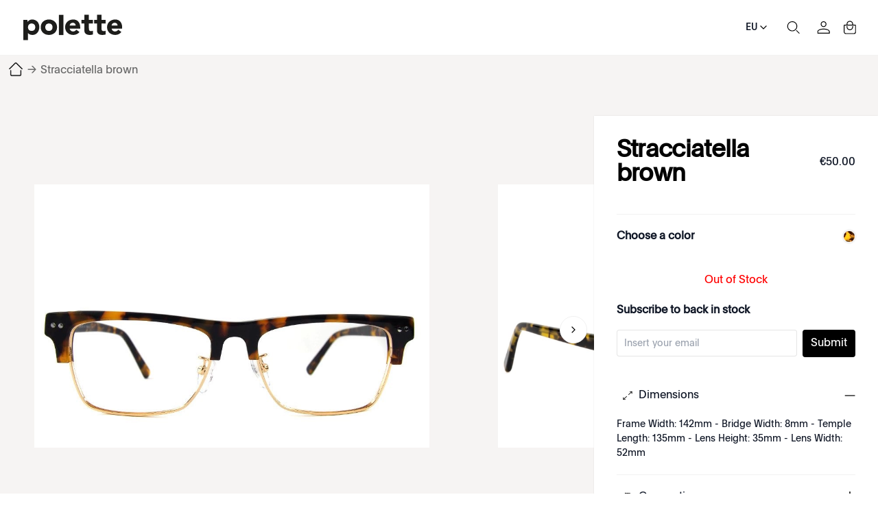

--- FILE ---
content_type: text/html; charset=utf-8
request_url: https://www.polette.com/eu/stracciatella-brown.html
body_size: 46097
content:
<!DOCTYPE html><html lang="en" data-image-optimizing-origin="auto" data-media-backend="https://www.polette.com/media/" class="jyLang_eu" data-scroll-lock=""><head><base href="https://www.polette.com/eu/"><style data-rc-order="prependQueue" data-rc-priority="-999" data-css-hash="b0zley" data-token-hash="3ghgn0">a.css-rf1ca6{color:#1677ff;text-decoration:none;background-color:transparent;outline:none;cursor:pointer;transition:color 0.3s;-webkit-text-decoration-skip:objects;}a.css-rf1ca6:hover{color:#69b1ff;}a.css-rf1ca6:active{color:#0958d9;}a.css-rf1ca6:active,a.css-rf1ca6:hover{text-decoration:none;outline:0;}a.css-rf1ca6:focus{text-decoration:none;outline:0;}a.css-rf1ca6[disabled]{color:rgba(0,0,0,0.25);cursor:not-allowed;}.css-rf1ca6 a{color:#1677ff;text-decoration:none;background-color:transparent;outline:none;cursor:pointer;transition:color 0.3s;-webkit-text-decoration-skip:objects;}.css-rf1ca6 a:hover{color:#69b1ff;}.css-rf1ca6 a:active{color:#0958d9;}.css-rf1ca6 a:active,.css-rf1ca6 a:hover{text-decoration:none;outline:0;}.css-rf1ca6 a:focus{text-decoration:none;outline:0;}.css-rf1ca6 a[disabled]{color:rgba(0,0,0,0.25);cursor:not-allowed;}.css-rf1ca6.anticon{display:inline-flex;align-items:center;color:inherit;font-style:normal;line-height:0;text-align:center;text-transform:none;vertical-align:-0.125em;text-rendering:optimizeLegibility;-webkit-font-smoothing:antialiased;-moz-osx-font-smoothing:grayscale;}.css-rf1ca6.anticon >*{line-height:1;}.css-rf1ca6.anticon svg{display:inline-block;}.css-rf1ca6.anticon .anticon .anticon-icon{display:block;}</style><style data-rc-order="prependQueue" data-rc-priority="-999" data-css-hash="ty1lm5" data-token-hash="3ghgn0">.css-rf1ca6.ant-drawer{font-family:-apple-system,BlinkMacSystemFont,'Segoe UI',Roboto,'Helvetica Neue',Arial,'Noto Sans',sans-serif,'Apple Color Emoji','Segoe UI Emoji','Segoe UI Symbol','Noto Color Emoji';font-size:14px;box-sizing:border-box;}.css-rf1ca6.ant-drawer::before,.css-rf1ca6.ant-drawer::after{box-sizing:border-box;}.css-rf1ca6.ant-drawer [class^="ant-drawer"],.css-rf1ca6.ant-drawer [class*=" ant-drawer"]{box-sizing:border-box;}.css-rf1ca6.ant-drawer [class^="ant-drawer"]::before,.css-rf1ca6.ant-drawer [class*=" ant-drawer"]::before,.css-rf1ca6.ant-drawer [class^="ant-drawer"]::after,.css-rf1ca6.ant-drawer [class*=" ant-drawer"]::after{box-sizing:border-box;}.css-rf1ca6.ant-drawer{position:fixed;top:0;right:0;bottom:0;left:0;z-index:1000;pointer-events:none;color:rgba(0,0,0,0.88);}.css-rf1ca6.ant-drawer-pure{position:relative;background:#ffffff;display:flex;flex-direction:column;}.css-rf1ca6.ant-drawer-pure.ant-drawer-left{box-shadow:6px 0 16px 0 rgba(0, 0, 0, 0.08),3px 0 6px -4px rgba(0, 0, 0, 0.12),9px 0 28px 8px rgba(0, 0, 0, 0.05);}.css-rf1ca6.ant-drawer-pure.ant-drawer-right{box-shadow:-6px 0 16px 0 rgba(0, 0, 0, 0.08),-3px 0 6px -4px rgba(0, 0, 0, 0.12),-9px 0 28px 8px rgba(0, 0, 0, 0.05);}.css-rf1ca6.ant-drawer-pure.ant-drawer-top{box-shadow:0 6px 16px 0 rgba(0, 0, 0, 0.08),0 3px 6px -4px rgba(0, 0, 0, 0.12),0 9px 28px 8px rgba(0, 0, 0, 0.05);}.css-rf1ca6.ant-drawer-pure.ant-drawer-bottom{box-shadow:0 -6px 16px 0 rgba(0, 0, 0, 0.08),0 -3px 6px -4px rgba(0, 0, 0, 0.12),0 -9px 28px 8px rgba(0, 0, 0, 0.05);}.css-rf1ca6.ant-drawer-inline{position:absolute;}.css-rf1ca6.ant-drawer .ant-drawer-mask{position:absolute;top:0;right:0;bottom:0;left:0;z-index:1000;background:rgba(0,0,0,0.45);pointer-events:auto;}.css-rf1ca6.ant-drawer .ant-drawer-content-wrapper{position:absolute;z-index:1000;max-width:100vw;transition:all 0.3s;}.css-rf1ca6.ant-drawer .ant-drawer-content-wrapper-hidden{display:none;}.css-rf1ca6.ant-drawer-left>.ant-drawer-content-wrapper{top:0;bottom:0;left:0;box-shadow:6px 0 16px 0 rgba(0, 0, 0, 0.08),3px 0 6px -4px rgba(0, 0, 0, 0.12),9px 0 28px 8px rgba(0, 0, 0, 0.05);}.css-rf1ca6.ant-drawer-right>.ant-drawer-content-wrapper{top:0;right:0;bottom:0;box-shadow:-6px 0 16px 0 rgba(0, 0, 0, 0.08),-3px 0 6px -4px rgba(0, 0, 0, 0.12),-9px 0 28px 8px rgba(0, 0, 0, 0.05);}.css-rf1ca6.ant-drawer-top>.ant-drawer-content-wrapper{top:0;left:0;right:0;box-shadow:0 6px 16px 0 rgba(0, 0, 0, 0.08),0 3px 6px -4px rgba(0, 0, 0, 0.12),0 9px 28px 8px rgba(0, 0, 0, 0.05);}.css-rf1ca6.ant-drawer-bottom>.ant-drawer-content-wrapper{bottom:0;left:0;right:0;box-shadow:0 -6px 16px 0 rgba(0, 0, 0, 0.08),0 -3px 6px -4px rgba(0, 0, 0, 0.12),0 -9px 28px 8px rgba(0, 0, 0, 0.05);}.css-rf1ca6.ant-drawer .ant-drawer-content{display:flex;flex-direction:column;width:100%;height:100%;overflow:auto;background:#ffffff;pointer-events:auto;}.css-rf1ca6.ant-drawer .ant-drawer-header{display:flex;flex:0;align-items:center;padding:16px 24px;font-size:16px;line-height:1.5;border-bottom:1px solid rgba(5,5,5,0.06);}.css-rf1ca6.ant-drawer .ant-drawer-header-title{display:flex;flex:1;align-items:center;min-width:0;min-height:0;}.css-rf1ca6.ant-drawer .ant-drawer-extra{flex:none;}.css-rf1ca6.ant-drawer .ant-drawer-close{display:inline-flex;width:24px;height:24px;border-radius:4px;justify-content:center;align-items:center;color:rgba(0,0,0,0.45);font-weight:600;font-size:16px;font-style:normal;line-height:1;text-align:center;text-transform:none;text-decoration:none;background:transparent;border:0;cursor:pointer;transition:all 0.2s;text-rendering:auto;}.css-rf1ca6.ant-drawer .ant-drawer-close.ant-drawer-close-end{margin-left:8px;}.css-rf1ca6.ant-drawer .ant-drawer-close:not(.ant-drawer-close-end){margin-right:8px;}.css-rf1ca6.ant-drawer .ant-drawer-close:hover{color:rgba(0,0,0,0.88);background-color:rgba(0,0,0,0.06);text-decoration:none;}.css-rf1ca6.ant-drawer .ant-drawer-close:active{background-color:rgba(0,0,0,0.15);}.css-rf1ca6.ant-drawer .ant-drawer-close:focus-visible{outline:3px solid #262626;outline-offset:1px;transition:outline-offset 0s,outline 0s;}.css-rf1ca6.ant-drawer .ant-drawer-title{flex:1;margin:0;font-weight:600;font-size:16px;line-height:1.5;}.css-rf1ca6.ant-drawer .ant-drawer-body{flex:1;min-width:0;min-height:0;padding:24px;overflow:auto;}.css-rf1ca6.ant-drawer .ant-drawer-body .ant-drawer-body-skeleton{width:100%;height:100%;display:flex;justify-content:center;}.css-rf1ca6.ant-drawer .ant-drawer-footer{flex-shrink:0;padding:8px 16px;border-top:1px solid rgba(5,5,5,0.06);}.css-rf1ca6.ant-drawer-rtl{direction:rtl;}.css-rf1ca6.ant-drawer .ant-drawer-mask-motion-enter-start,.css-rf1ca6.ant-drawer .ant-drawer-mask-motion-appear-start,.css-rf1ca6.ant-drawer .ant-drawer-mask-motion-leave-start{transition:none;}.css-rf1ca6.ant-drawer .ant-drawer-mask-motion-enter-active,.css-rf1ca6.ant-drawer .ant-drawer-mask-motion-appear-active,.css-rf1ca6.ant-drawer .ant-drawer-mask-motion-leave-active{transition:all 0.3s;}.css-rf1ca6.ant-drawer .ant-drawer-mask-motion-enter,.css-rf1ca6.ant-drawer .ant-drawer-mask-motion-appear{opacity:0;}.css-rf1ca6.ant-drawer .ant-drawer-mask-motion-enter-active,.css-rf1ca6.ant-drawer .ant-drawer-mask-motion-appear-active{opacity:1;}.css-rf1ca6.ant-drawer .ant-drawer-mask-motion-leave{opacity:1;}.css-rf1ca6.ant-drawer .ant-drawer-mask-motion-leave-active{opacity:0;}.css-rf1ca6.ant-drawer .ant-drawer-panel-motion-left-enter-start,.css-rf1ca6.ant-drawer .ant-drawer-panel-motion-left-appear-start,.css-rf1ca6.ant-drawer .ant-drawer-panel-motion-left-leave-start{transition:none;}.css-rf1ca6.ant-drawer .ant-drawer-panel-motion-left-enter-active,.css-rf1ca6.ant-drawer .ant-drawer-panel-motion-left-appear-active,.css-rf1ca6.ant-drawer .ant-drawer-panel-motion-left-leave-active{transition:all 0.3s;}.css-rf1ca6.ant-drawer .ant-drawer-panel-motion-left-enter,.css-rf1ca6.ant-drawer .ant-drawer-panel-motion-left-appear{opacity:0.7;}.css-rf1ca6.ant-drawer .ant-drawer-panel-motion-left-enter-active,.css-rf1ca6.ant-drawer .ant-drawer-panel-motion-left-appear-active{opacity:1;}.css-rf1ca6.ant-drawer .ant-drawer-panel-motion-left-leave{opacity:1;}.css-rf1ca6.ant-drawer .ant-drawer-panel-motion-left-leave-active{opacity:0.7;}.css-rf1ca6.ant-drawer .ant-drawer-panel-motion-left-enter,.css-rf1ca6.ant-drawer .ant-drawer-panel-motion-left-appear{transform:translateX(-100%);}.css-rf1ca6.ant-drawer .ant-drawer-panel-motion-left-enter-active,.css-rf1ca6.ant-drawer .ant-drawer-panel-motion-left-appear-active{transform:none;}.css-rf1ca6.ant-drawer .ant-drawer-panel-motion-left-leave{transform:none;}.css-rf1ca6.ant-drawer .ant-drawer-panel-motion-left-leave-active{transform:translateX(-100%);}.css-rf1ca6.ant-drawer .ant-drawer-panel-motion-right-enter-start,.css-rf1ca6.ant-drawer .ant-drawer-panel-motion-right-appear-start,.css-rf1ca6.ant-drawer .ant-drawer-panel-motion-right-leave-start{transition:none;}.css-rf1ca6.ant-drawer .ant-drawer-panel-motion-right-enter-active,.css-rf1ca6.ant-drawer .ant-drawer-panel-motion-right-appear-active,.css-rf1ca6.ant-drawer .ant-drawer-panel-motion-right-leave-active{transition:all 0.3s;}.css-rf1ca6.ant-drawer .ant-drawer-panel-motion-right-enter,.css-rf1ca6.ant-drawer .ant-drawer-panel-motion-right-appear{opacity:0.7;}.css-rf1ca6.ant-drawer .ant-drawer-panel-motion-right-enter-active,.css-rf1ca6.ant-drawer .ant-drawer-panel-motion-right-appear-active{opacity:1;}.css-rf1ca6.ant-drawer .ant-drawer-panel-motion-right-leave{opacity:1;}.css-rf1ca6.ant-drawer .ant-drawer-panel-motion-right-leave-active{opacity:0.7;}.css-rf1ca6.ant-drawer .ant-drawer-panel-motion-right-enter,.css-rf1ca6.ant-drawer .ant-drawer-panel-motion-right-appear{transform:translateX(100%);}.css-rf1ca6.ant-drawer .ant-drawer-panel-motion-right-enter-active,.css-rf1ca6.ant-drawer .ant-drawer-panel-motion-right-appear-active{transform:none;}.css-rf1ca6.ant-drawer .ant-drawer-panel-motion-right-leave{transform:none;}.css-rf1ca6.ant-drawer .ant-drawer-panel-motion-right-leave-active{transform:translateX(100%);}.css-rf1ca6.ant-drawer .ant-drawer-panel-motion-top-enter-start,.css-rf1ca6.ant-drawer .ant-drawer-panel-motion-top-appear-start,.css-rf1ca6.ant-drawer .ant-drawer-panel-motion-top-leave-start{transition:none;}.css-rf1ca6.ant-drawer .ant-drawer-panel-motion-top-enter-active,.css-rf1ca6.ant-drawer .ant-drawer-panel-motion-top-appear-active,.css-rf1ca6.ant-drawer .ant-drawer-panel-motion-top-leave-active{transition:all 0.3s;}.css-rf1ca6.ant-drawer .ant-drawer-panel-motion-top-enter,.css-rf1ca6.ant-drawer .ant-drawer-panel-motion-top-appear{opacity:0.7;}.css-rf1ca6.ant-drawer .ant-drawer-panel-motion-top-enter-active,.css-rf1ca6.ant-drawer .ant-drawer-panel-motion-top-appear-active{opacity:1;}.css-rf1ca6.ant-drawer .ant-drawer-panel-motion-top-leave{opacity:1;}.css-rf1ca6.ant-drawer .ant-drawer-panel-motion-top-leave-active{opacity:0.7;}.css-rf1ca6.ant-drawer .ant-drawer-panel-motion-top-enter,.css-rf1ca6.ant-drawer .ant-drawer-panel-motion-top-appear{transform:translateY(-100%);}.css-rf1ca6.ant-drawer .ant-drawer-panel-motion-top-enter-active,.css-rf1ca6.ant-drawer .ant-drawer-panel-motion-top-appear-active{transform:none;}.css-rf1ca6.ant-drawer .ant-drawer-panel-motion-top-leave{transform:none;}.css-rf1ca6.ant-drawer .ant-drawer-panel-motion-top-leave-active{transform:translateY(-100%);}.css-rf1ca6.ant-drawer .ant-drawer-panel-motion-bottom-enter-start,.css-rf1ca6.ant-drawer .ant-drawer-panel-motion-bottom-appear-start,.css-rf1ca6.ant-drawer .ant-drawer-panel-motion-bottom-leave-start{transition:none;}.css-rf1ca6.ant-drawer .ant-drawer-panel-motion-bottom-enter-active,.css-rf1ca6.ant-drawer .ant-drawer-panel-motion-bottom-appear-active,.css-rf1ca6.ant-drawer .ant-drawer-panel-motion-bottom-leave-active{transition:all 0.3s;}.css-rf1ca6.ant-drawer .ant-drawer-panel-motion-bottom-enter,.css-rf1ca6.ant-drawer .ant-drawer-panel-motion-bottom-appear{opacity:0.7;}.css-rf1ca6.ant-drawer .ant-drawer-panel-motion-bottom-enter-active,.css-rf1ca6.ant-drawer .ant-drawer-panel-motion-bottom-appear-active{opacity:1;}.css-rf1ca6.ant-drawer .ant-drawer-panel-motion-bottom-leave{opacity:1;}.css-rf1ca6.ant-drawer .ant-drawer-panel-motion-bottom-leave-active{opacity:0.7;}.css-rf1ca6.ant-drawer .ant-drawer-panel-motion-bottom-enter,.css-rf1ca6.ant-drawer .ant-drawer-panel-motion-bottom-appear{transform:translateY(100%);}.css-rf1ca6.ant-drawer .ant-drawer-panel-motion-bottom-enter-active,.css-rf1ca6.ant-drawer .ant-drawer-panel-motion-bottom-appear-active{transform:none;}.css-rf1ca6.ant-drawer .ant-drawer-panel-motion-bottom-leave{transform:none;}.css-rf1ca6.ant-drawer .ant-drawer-panel-motion-bottom-leave-active{transform:translateY(100%);}</style><title>Stracciatella brown Semi-rimless glasses | polette - Polette Europe</title><meta property="product:price:currency" content="EUR" data-rh="true"><meta property="product:price:amount" content="50" data-rh="true"><meta name="robots" content="noindex,nofollow, max-image-preview:large" data-rh="true"><meta property="twitter:domain" content="polette.com" data-rh="true"><meta name="twitter:card" content="summary_large_image" data-rh="true"><meta name="twitter:image" content="https://www.polette.com/media/catalog/product/cache/f88f64aee80c3100ea74317cc0d5f54e/s/t/stracciatellabrown1.1.jpg" data-rh="true"><meta name="twitter:description" content="Stracciatella brown is a Semi-rimless pair of glasses made from Brown Acetate | exclusively available at polette" data-rh="true"><meta name="twitter:title" content="Stracciatella brown Semi-rimless glasses | polette" data-rh="true"><meta property="twitter:url" content="https://www.polette.com/eu/stracciatella-brown.html" data-rh="true"><meta property="og:image" content="https://www.polette.com/media/catalog/product/cache/f88f64aee80c3100ea74317cc0d5f54e/s/t/stracciatellabrown1.1.jpg" data-rh="true"><meta property="og:description" content="Stracciatella brown is a Semi-rimless pair of glasses made from Brown Acetate | exclusively available at polette" data-rh="true"><meta property="og:title" content="Stracciatella brown Semi-rimless glasses | polette" data-rh="true"><meta property="og:type" content="product" data-rh="true"><meta property="og:url" content="https://www.polette.com/eu/stracciatella-brown.html" data-rh="true"><meta name="description" content="Stracciatella brown is a Semi-rimless pair of glasses made from Brown Acetate | exclusively available at polette" data-rh="true"><meta name="title" content="Stracciatella brown Semi-rimless glasses | polette" data-rh="true"><style id="react-aria-pressable-style">@layer {
  [data-react-aria-pressable] {
    touch-action: pan-x pan-y pinch-zoom;
  }
}</style><style data-rc-order="prependQueue" data-css-hash="1beszvs" data-token-hash="sgw1j2">.anticon{display:inline-flex;align-items:center;color:inherit;font-style:normal;line-height:0;text-align:center;text-transform:none;vertical-align:-0.125em;text-rendering:optimizeLegibility;-webkit-font-smoothing:antialiased;-moz-osx-font-smoothing:grayscale;}.anticon >*{line-height:1;}.anticon svg{display:inline-block;}.anticon .anticon .anticon-icon{display:block;}</style><meta charset="utf-8"><link rel="preconnect" href="https://www.googletagmanager.com" crossorigin=""><link rel="preconnect" href="https://www.google-analytics.com" crossorigin=""><meta http-equiv="X-UA-Compatible" content="IE=edge"><meta http-equiv="Pragma" content="no-cache"><meta http-equiv="Cache-Control" content="no-cache"><meta http-equiv="Expires" content="0"><meta name="viewport" content="width=device-width,minimum-scale=1,maximum-scale=1,user-scalable=no,viewport-fit=cover"><meta name="theme-color" content="#000"><link rel="manifest" href="/eu/polette-static-assets/manifest.json"><link rel="icon" href="/polette-static-assets/favicon.ico" type="image/x-icon"><link rel="apple-touch-icon" href="/polette-static-assets/icons/apple-touch-icon.png"><style>@font-face { font-family: 'MyPlain'; src: url('/media/wysiwyg/homepage/fonts/Plain-Regular.eot'); src: url('/media/wysiwyg/homepage/fonts/Plain-Regular.eot?#iefix') format('embedded-opentype'), url('/media/wysiwyg/homepage/fonts/Plain-Regular.otf') format('opentype'), url('/media/wysiwyg/homepage/fonts/Plain-Regular.woff2') format('woff2'), url('/media/wysiwyg/homepage/fonts/Plain-Regular.woff') format('woff'); font-style: normal; font-display: swap; } @font-face { font-family: 'font-bold'; src: url('/media/wysiwyg/homepage/fonts/Plain-Medium.eot'); src: url('/media/wysiwyg/homepage/fonts/Plain-Medium.eot?#iefix') format('embedded-opentype'), url('/media/wysiwyg/homepage/fonts/Plain-Medium.otf') format('opentype'), url('/media/wysiwyg/homepage/fonts/Plain-Medium.woff2') format('woff2'), url('/media/wysiwyg/homepage/fonts/Plain-Medium.woff') format('woff'); font-weight: 500; font-display: swap; font-style: normal; }</style><style>.rootBanner0905 { visibility: hidden; position: fixed; z-index: 200; left: 0; right: 0; top: 0; bottom: 0; background-color: rgba(0, 0, 0, 0.3); } .rootBanner0905 .b_box { font-family: "MyPlain", "sans-serif"; position: fixed; left: 0; right: 0; background: #fff; z-index: 99; bottom: 0; border: 1px solid rgba(0, 0, 0, 0.05); padding: 10px 20px; box-sizing: border-box; } .rootBanner0905 .b_info { height: 220px; font-size: 18px; font-style: normal; padding: 0 10px; font-weight: 400; line-height: 34px; box-sizing: border-box; display: flex; align-items: flex-start; justify-content: space-between; font-family: MyPlain, "sans-serif"; text-size-adjust: 100%; -webkit-font-smoothing: antialiased; } .rootBanner0905 .b_ctrls { display: flex; gap: 10px; justify-content: center; align-items: center; } .rootBanner0905 .b_ctrls .btn { padding: 5px 10px; height: 56px; border: 1px solid rgba(0, 0, 0, 0.05); border-radius: 100px; cursor: pointer; line-height: 1.1; text-align: center; display: flex; align-items: center; justify-content: center; width: 50%; box-sizing: border-box; } .rootBanner0905 .b_ctrls .light { background-color: #000; color: #fff; } @media screen and (min-width: 960px) { .rootBanner0905 { position: static; } .rootBanner0905 .b_box { display: flex; align-items: center; justify-content: space-between; left: 40px; right: 40px; bottom: 25px; border-radius: 100px; padding-left: 10px; padding-right: 10px; max-width: 80%; margin: 0 auto; height: auto; } .rootBanner0905 .b_info { height: auto; overflow-y: inherit; flex: 1; font-size: 16px; line-height: 1.2; } }</style><style>.indicator-root-1UM{height:calc(100% - 6rem)}.indicator-global-qmL{}.indicator-message-WMW{letter-spacing:.25em}.indicator-indicator-MAU{animation-direction:alternate;animation-duration:1.5s;animation-iteration-count:infinite;animation-name:indicator-pulse-dcm;animation-timing-function:cubic-bezier(.4,0,.2,1)}@keyframes indicator-pulse-dcm{0%{filter:grayscale(1);transform:scale(.75) rotate(-540deg)}to{filter:grayscale(0);transform:scale(1) rotate(0deg)}}.button-root-MFn{min-height:2.5rem;padding-bottom:calc(.5rem - 1px);padding-top:calc(.5rem + 1px);transition-duration:256ms;transition-property:background-color,border-color,color;transition-timing-function:var(--venia-global-anim-standard)}.button-root-MFn:active{transition-duration:128ms}.button-root-MFn:hover:disabled{pointer-events:none}.button-root_lowPriority-Qoh{}.button-root_normalPriority-1E0{}.button-root_highPriority-UpE{}.button-root_lowPriorityNegative-uax,.button-root_normalPriorityNegative-x-d{}.button-root_highPriorityNegative-gwK{}.button-content-TD8{}.checkbox-root-hF1{--stroke:var(--venia-global-color-gray-600);grid-template-areas:"input label";grid-template-columns:min-content 1fr}.checkbox-input-WEy{grid-area:input}.checkbox-icon-eiW{grid-area:input}.checkbox-icon-eiW svg{stroke:rgb(var(--stroke))}.checkbox-label-wHh{grid-area:label}.checkbox-input-WEy:disabled~.checkbox-label-wHh{cursor:default}.checkbox-input-WEy:checked:enabled+.checkbox-icon-eiW{--stroke:var(--venia-brand-color-1-700)}.checkbox-input-WEy:active:enabled,.checkbox-input-WEy:focus:enabled{box-shadow:-3px 3px rgb(var(--venia-brand-color-1-100));outline:none}.checkbox-input_shimmer-yEr{}.radio-root-Mbw{grid-template-areas:"input label";grid-template-columns:min-content 1fr}.radio-input-Mgy{grid-area:input}.radio-icon-QeD{grid-area:input}.radio-icon-QeD svg{stroke:rgb(var(--venia-global-color-gray-600))}.radio-label-n0x{grid-area:label}.radio-input-Mgy:checked+.radio-icon-QeD svg{stroke:rgb(var(--venia-brand-color-1-700))}.radio-input_shimmer-1vi{}.field-root-fSe{}.field-label-zVe{min-height:2.125rem}.field-input-2Mu{padding:calc(.375rem - 1px) calc(.625rem - 1px)}.field-input-2Mu:disabled{background:rgb(var(--venia-global-color-gray-100));border-color:rgb(var(--venia-global-color-gray-400));color:rgb(var(--venia-global-color-gray-darker))}.field-optional-EDv{}.textArea-input-Rk3{}.textArea-input_shimmer-SJm{font-size:1rem}.textInput-input-PzO{}.textInput-input_error-2j1{}.textInput-input_shimmer-BRC{font-size:1rem;padding:calc(.375rem - 1px) calc(.625rem - 1px)}.shimmer-root-N6z{}.shimmer-root-N6z:before{-webkit-animation-duration:1s;-webkit-animation-fill-mode:forwards;-webkit-animation-iteration-count:infinite;-webkit-animation-name:shimmer-shimmerAnimation-rGT;-webkit-animation-timing-function:linear;background-image:linear-gradient(to right,rgb(var(--venia-global-color-gray-50)/0) 0,rgb(var(--venia-global-color-gray-50)) 40%,rgb(var(--venia-global-color-gray-50)/0) 80%,rgb(var(--venia-global-color-gray-50)/0) 100%);background-repeat:none;background-size:var(--venia-global-maxWidth) 100%;content:"";height:100%;left:0;position:absolute;top:0;width:var(
        --venia-global-maxWidth
    );will-change:transform}.shimmer-root_rectangle-Hcb{min-height:1rem}.shimmer-root_button-AUG{}.shimmer-root_checkbox-Reu{}.shimmer-root_radio-y1q{}.shimmer-root_textArea-H8r{min-height:6.75rem}.shimmer-root_textInput-X-e{}.option-root-9Af{}.option-title-8KV{}.option-selection-2zF{}.option-selectionLabel-JfM{}.quantityStepper-root-vJR{--stroke:var(--venia-global-color-gray-600);grid-template-columns:1fr 4rem 1fr}.quantityStepper-wrap-lkv{}.quantityStepper-label-0V0:not(:focus):not(:active){height:1px;overflow:hidden;position:absolute;width:1px;clip:rect(0 0 0 0);clip-path:inset(100%);white-space:nowrap}.quantityStepper-button-oVh{stroke:rgb(var(--stroke))}.quantityStepper-button-oVh:hover{--stroke:rgb(var(--venia-global-color-gray-900));border-color:rgb(var(--stroke))}.quantityStepper-button-oVh:disabled,.quantityStepper-button-oVh:disabled:hover{--stroke:rgb(var(--venia-global-color-gray-400));border-color:rgb(var(--venia-global-color-gray-400))}.quantityStepper-button_decrement-Ftt{}.quantityStepper-button_increment-aXa{}.quantityStepper-icon--ig{touch-action:manipulation}.quantityStepper-input-tmo{}.productFullDetail-root-vAQ{}.productFullDetail-root_pdp-OXs{margin:0 auto!important;max-width:1400px!important}.productFullDetail-mainWrap-jt9{background-color:#f6f4f3;position:relative;z-index:2}.productFullDetail-main-tx2{align-items:flex-start;background-color:#f6f4f3;display:flex;height:660px;justify-content:flex-start;margin:0 auto;max-width:1440px;overflow:visible}.productFullDetail-preview-OOE{background-color:#f6f4f3;height:100vh;left:0;position:fixed;top:0;width:100%;z-index:22}.productFullDetail-preview-OOE .productFullDetail-close-8IW{background:url(/eu/close1.svg) no-repeat 50%/auto 40px;cursor:pointer;height:40px;position:absolute;right:20px;top:100px;transition:all .5s;width:40px;z-index:2}.productFullDetail-preview-OOE .productFullDetail-close-8IW:hover{transform:rotate(180deg) scale(1.2)}.productFullDetail-preview-OOE .productFullDetail-image-vWR{align-items:center;display:flex;height:100%;justify-content:center;width:100%}.productFullDetail-preview-OOE .productFullDetail-img-E1K{max-height:100%;max-width:100%}.productFullDetail-sideleft-MUw{box-sizing:border-box;overflow:hidden;position:relative;text-align:center;width:920px;z-index:0}.productFullDetail-sideleft-MUw .productFullDetail-swiper-nqr{background-color:transparent;box-sizing:border-box;height:100%;position:relative}.productFullDetail-sideleft-MUw .productFullDetail-wrapper-2Xo{height:660px}.productFullDetail-sideleft-MUw .productFullDetail-slide-WMT{align-items:center;cursor:pointer;display:flex;height:100%;justify-content:center;width:100%}.productFullDetail-sideleft-MUw .productFullDetail-slide-WMT .productFullDetail-img-E1K{max-height:100%;max-width:calc(100% - 100px);-o-object-fit:contain;object-fit:contain}.productFullDetail-sideleft-MUw .productFullDetail-imageContainer-ZfM{align-items:center;display:flex;height:100%;justify-content:center;width:100%}.productFullDetail-sideleft-MUw .productFullDetail-imgCurr-rrD{max-height:100%;max-width:100%;position:static}.productFullDetail-sideleft-MUw .productFullDetail-arrow-7R8{background:url(/eu/arrow1.svg) no-repeat 50% 50%;background-size:auto 100%;cursor:pointer;height:40px;position:absolute;top:50%;width:40px;z-index:2}.productFullDetail-sideleft-MUw .productFullDetail-arrowL-9HS{left:10px;transform:rotate(180deg)}.productFullDetail-sideleft-MUw .productFullDetail-arrowR-W4U{right:10px}.productFullDetail-sideleft-MUw .productFullDetail-point-qs-{bottom:20px}.productFullDetail-sideleft-MUw .productFullDetail-swiperBtns-Hfp{background-color:#f6f4f3;display:flex;justify-content:center;padding:22px 0}.productFullDetail-sideleft-MUw .productFullDetail-btnCompare-cBg{background-color:#000;border-radius:20px;color:#fff;cursor:pointer;font-size:14px;height:37px;line-height:37px;margin:0 auto;text-align:center;width:122px}.productFullDetail-sideright-R08 .productFullDetail-cnt-Bb4{background-color:#fff;box-shadow:0 0 2px 0 rgba(0,0,0,.1);left:0;min-height:600px;padding:33px 33px;position:absolute;right:0;top:0}.productFullDetail-sideright-R08 .productFullDetail-bartop-gC4{align-items:center;display:flex;justify-content:space-between}.productFullDetail-sideright-R08 .productFullDetail-bartop-gC4 .productFullDetail-pTitle-Ape{color:#000;flex:1;font-size:35px;font-style:normal;font-weight:600;letter-spacing:-.7px;line-height:1;word-break:break-word}.productFullDetail-sideright-R08 .productFullDetail-bartop-gC4 .productFullDetail-price-p6T{min-width:100px;text-align:right}.productFullDetail-sideright-R08 .productFullDetail-bartop-gC4 .productFullDetail-price-p6T .productFullDetail-p1-kbM{color:#696969;display:block;font-size:12px;font-weight:400;padding:0 2px;text-decoration:line-through}.productFullDetail-sideright-R08 .productFullDetail-bartop-gC4 .productFullDetail-price-p6T .productFullDetail-p2-t3z{color:#000;font-size:20px}.productFullDetail-sideright-R08 .productFullDetail-subTitle-5MB{border-bottom:1px solid rgba(0,0,0,.05);padding:20px 0}.productFullDetail-sideright-R08 .productFullDetail-subTitle-5MB .productFullDetail-t1-Jjn{padding-bottom:12px}.productFullDetail-sideright-R08 .productFullDetail-othercolor-oCa{align-items:center;display:flex;justify-content:space-between;padding:20px 0}.productFullDetail-sideright-R08 .productFullDetail-othercolor-oCa .productFullDetail-tabtitle-PmI{font-size:16px;font-weight:600}.productFullDetail-sideright-R08 .productFullDetail-othercolor-oCa .productFullDetail-tabItems-z7k{display:flex;justify-content:flex-end}.productFullDetail-sideright-R08 .productFullDetail-othercolor-oCa .productFullDetail-item-wkY{background-color:#fff;background-position:50%;background-repeat:no-repeat;background-size:cover;border:1px solid #fff;border-radius:50%;box-shadow:0 0 2px 1px rgba(0,0,0,.1);cursor:pointer;height:18px;margin-left:10px;width:18px}.productFullDetail-sideright-R08 .productFullDetail-othercolor-oCa .productFullDetail-item-wkY:hover{box-shadow:0 0 2px 1px rgba(0,0,0,.5)}.productFullDetail-btnNext-zmD{align-items:center;background-color:#000;border-radius:20px;box-sizing:border-box;color:#fff;cursor:pointer;display:flex;font-size:14px;height:40px;justify-content:center;margin:20px 0 0 0;padding:8px 31px;width:100%}.productFullDetail-btnNext-zmD:active{opacity:.3}.productFullDetail-btnNext-zmD:disabled{opacity:.3}.productFullDetail-btnBuyNow-6x8{background-color:#fff;border:1px solid #000;color:#000}.productFullDetail-sideright-R08 .productFullDetail-qaItems-crv{margin-top:24px}.productFullDetail-sideright-R08 .productFullDetail-qaItems-crv .productFullDetail-item-wkY .productFullDetail-tit-nfx{align-items:center;background:url(/eu/add1.svg) no-repeat 100% 50%/16px auto;cursor:pointer;display:flex;gap:10px;justify-content:flex-start;padding:0 0 0 0;-webkit-user-select:none;-moz-user-select:none;user-select:none}html.jyLang_ae_ar .productFullDetail-sideright-R08 .productFullDetail-qaItems-crv .productFullDetail-item-wkY .productFullDetail-tit-nfx{background:url(/eu/add1.svg) no-repeat 0 50%/16px auto}.productFullDetail-sideright-R08 .productFullDetail-qaItems-crv .productFullDetail-item-wkY .productFullDetail-tit-nfx:before{background-position:50% 50%;background-repeat:no-repeat;background-size:auto 16px;content:"";display:inline-block;height:16px;width:32px}.productFullDetail-sideright-R08 .productFullDetail-qaItems-crv .productFullDetail-item-wkY .productFullDetail-text-Q8k{display:none;font-size:14px;padding:20px 0 0 0}.productFullDetail-sideright-R08 .productFullDetail-qaItems-crv .productFullDetail-item-wkY .productFullDetail-text-Q8k pre{word-wrap:break-word;font-size:14px;white-space:pre-wrap}.productFullDetail-sideright-R08 .productFullDetail-qaItems-crv .productFullDetail-item-wkY{border-bottom:1px solid rgba(0,0,0,.05);padding:20px 0}.productFullDetail-sideright-R08 .productFullDetail-qaItems-crv .productFullDetail-item1-1Bn .productFullDetail-tit-nfx:before{background-image:url(/eu/turnon1.svg)}.productFullDetail-sideright-R08 .productFullDetail-qaItems-crv .productFullDetail-item2-cPa .productFullDetail-tit-nfx:before{background-image:url(/eu/diamond1.svg)}.productFullDetail-sideright-R08 .productFullDetail-qaItems-crv .productFullDetail-item3-Oxe .productFullDetail-tit-nfx:before{background-image:url(/eu/delivery1.svg)}.productFullDetail-sideright-R08 .productFullDetail-qaItems-crv .productFullDetail-item-wkY.productFullDetail-active-lPQ .productFullDetail-tit-nfx{background:url(/eu/reduce1.svg) no-repeat 100% 50%/16px auto}.productFullDetail-sideright-R08 .productFullDetail-qaItems-crv .productFullDetail-item-wkY.productFullDetail-active-lPQ .productFullDetail-text-Q8k{display:block}.productFullDetail-sideright-R08 .productFullDetail-im-GEy{background:url(/eu/im1.svg) no-repeat 0 50%/auto 16px;cursor:pointer;padding:20px 0 20px 32px}.productFullDetail-sideright-R08{box-sizing:border-box;margin-top:38px;position:relative;width:440px}.productFullDetail-mainWrap-jt9.productFullDetail-full-4iM .productFullDetail-main-tx2 .productFullDetail-swiperclose-ggi{background:url(/eu/close1.svg) no-repeat 50%/auto 40px;cursor:pointer;height:40px;position:absolute;right:40px;top:40px;transition:all .5s;width:40px;z-index:2}.productFullDetail-mainWrap-jt9.productFullDetail-full-4iM .productFullDetail-main-tx2 .productFullDetail-swiperclose-ggi:hover{transform:rotate(180deg) scale(1.2)}.productFullDetail-mainWrap-jt9.productFullDetail-full-4iM .productFullDetail-main-tx2 .productFullDetail-swiper-nqr{height:calc(100vh - 60px);padding-top:0}.productFullDetail-mainWrap-jt9.productFullDetail-full-4iM .productFullDetail-main-tx2 .productFullDetail-swiper-nqr .productFullDetail-wrapper-2Xo{height:calc(100vh - 60px)}.productFullDetail-mainWrap-jt9.productFullDetail-full-4iM .productFullDetail-main-tx2 .productFullDetail-swiper-nqr .productFullDetail-arrow-7R8{margin-top:-80px}.productFullDetail-mainWrap-jt9.productFullDetail-full-4iM .productFullDetail-main-tx2 .productFullDetail-swiper-nqr .productFullDetail-arrowL-9HS{left:20px}.productFullDetail-mainWrap-jt9.productFullDetail-full-4iM .productFullDetail-main-tx2 .productFullDetail-swiper-nqr .productFullDetail-arrowR-W4U{right:20px}.productFullDetail-mainWrap-jt9.productFullDetail-full-4iM .productFullDetail-main-tx2 .productFullDetail-swiper-nqr .productFullDetail-point-qs-{bottom:40px}.productFullDetail-mainWrap-jt9.productFullDetail-full-4iM .productFullDetail-main-tx2 .productFullDetail-swiperBtns-Hfp{display:none}.productFullDetail-mainWrap-jt9.productFullDetail-full-4iM .productFullDetail-main-tx2{height:100vh;width:100%}.productFullDetail-mainWrap-jt9.productFullDetail-full-4iM .productFullDetail-sideleft-MUw{width:100%}.productFullDetail-mainWrap-jt9.productFullDetail-full-4iM .productFullDetail-sideright-R08{opacity:0;width:0}.productFullDetail-main2-sBK{background-color:#fff;box-sizing:border-box;height:auto;margin:0 auto;max-width:1440px;padding:0 0 40px 0}.productFullDetail-main2-sBK .productFullDetail-sideleft-MUw{box-sizing:border-box;padding:40px}.productFullDetail-likeBox--m-{align-items:center;display:flex;flex-direction:column;overflow:hidden;padding-bottom:40px;width:100vw}.productFullDetail-likeBox--m- h2{color:var(--black,#000);font-size:75px;font-style:normal;font-weight:600;letter-spacing:-1.5px;line-height:100%;padding:100px 0;text-align:center}.productFullDetail-likeItems-ah-{display:grid;gap:2rem;padding:0 40px;box-sizing:border-box;grid-area:items;grid-template-columns:repeat(4,1fr);margin:0 auto;text-align:center;width:1400px}.productFullDetail-likeItems-ah- .productFullDetail-item-wkY{background-color:#f6f4f3;padding-bottom:136%;position:relative}.productFullDetail-likeItems-ah- .productFullDetail-item-wkY .productFullDetail-itemCnt-DQg{bottom:0;left:0;position:absolute;right:0;top:0;z-index:2}.productFullDetail-likeItems-ah- .productFullDetail-item-wkY .productFullDetail-itemCnt-DQg .productFullDetail-info-KXk{padding-left:20px;padding-top:5px;text-align:left}.productFullDetail-likeItems-ah- .productFullDetail-item-wkY .productFullDetail-itemCnt-DQg .productFullDetail-name-Jxi{height:20px;line-height:20px;overflow:hidden;text-overflow:ellipsis;white-space:nowrap}.productFullDetail-likeItems-ah- .productFullDetail-item-wkY .productFullDetail-itemCnt-DQg .productFullDetail-pic1-iAr,.productFullDetail-likeItems-ah- .productFullDetail-item-wkY .productFullDetail-itemCnt-DQg .productFullDetail-pic2-iM3{align-items:center;background-position:50%;background-repeat:no-repeat;background-size:contain;display:flex;height:80%;justify-content:center;margin:0 10px}.productFullDetail-likeItems-ah- .productFullDetail-item-wkY .productFullDetail-itemCnt-DQg .productFullDetail-pic2-iM3{display:none}.productFullDetail-likeItems-ah- .productFullDetail-item-wkY .productFullDetail-itemCnt-DQg:hover .productFullDetail-pic1-iAr{display:none}.productFullDetail-likeItems-ah- .productFullDetail-item-wkY .productFullDetail-itemCnt-DQg:hover .productFullDetail-pic2-iM3{display:flex}.productFullDetail-likeItems-ah- .productFullDetail-item-wkY .productFullDetail-price1--6P{color:#696969;font-size:12px;font-weight:400;padding-right:8px;text-decoration:line-through}.productFullDetail-outStock-yg9{align-items:center;color:red;display:flex;flex-direction:column;gap:1rem;padding:20px 0;text-align:center}.productFullDetail-notificationForm-Qoj{margin:0 auto;max-width:400px;width:100%}.jyWrap0906{opacity:0;transition:opacity .5s}.show{opacity:1}.productFullDetail-preOrder-KD6{color:red;font-size:14px}.productFullDetail-mobileBtns-M5t{display:none}.productFullDetail-pcBtns-j-P{display:block}@media (min-width:1201px){.productFullDetail-main2-sBK{min-height:340px}}@media (max-width:960px){.productFullDetail-main-tx2{flex-direction:column;height:auto;width:100%}.productFullDetail-main-tx2 .productFullDetail-sideleft-MUw{width:100%}.productFullDetail-main-tx2 .productFullDetail-sideleft-MUw .productFullDetail-swiper-nqr{height:362px;padding:0}.productFullDetail-main-tx2 .productFullDetail-sideleft-MUw .productFullDetail-imageContainer-ZfM{height:362px}.productFullDetail-sideleft-MUw .productFullDetail-slide-WMT .productFullDetail-img-E1K{width:80%}.productFullDetail-full-4iM .productFullDetail-sideleft-MUw .productFullDetail-slide-WMT .productFullDetail-img-E1K{width:100%}.productFullDetail-main-tx2 .productFullDetail-sideleft-MUw .productFullDetail-swiperBtns-Hfp{padding-bottom:37px}.productFullDetail-sideleft-MUw .productFullDetail-wrapper-2Xo{height:373px}.productFullDetail-sideleft-MUw .productFullDetail-point-qs-{bottom:0!important}.productFullDetail-main-tx2 .productFullDetail-sideright-R08{margin-top:0;width:100%}.productFullDetail-main-tx2 .productFullDetail-sideright-R08 .productFullDetail-cnt-Bb4{padding:10px 20px 20px;position:relative}.productFullDetail-main-tx2 .productFullDetail-sideright-R08 .productFullDetail-bartop-gC4{flex-direction:column;font-size:11px;justify-content:center;left:0;position:absolute;right:0;top:-60px}.productFullDetail-sideright-R08 .productFullDetail-bartop-gC4 .productFullDetail-price-p6T{font-size:16px;text-align:center;width:auto}.productFullDetail-main-tx2 .productFullDetail-sideright-R08 .productFullDetail-bartop-gC4 .productFullDetail-pTitle-Ape{font-size:16px}.productFullDetail-main-tx2 .productFullDetail-sideright-R08 .productFullDetail-bartop-gC4 .productFullDetail-price-p6T .productFullDetail-p1-kbM{display:inline-block}.productFullDetail-main-tx2 .productFullDetail-sideright-R08 .productFullDetail-subTitle-5MB{border-top:1px solid rgba(0,0,0,.05)}.productFullDetail-mobileBtns-M5t{display:block}.productFullDetail-pcBtns-j-P{display:none}.productFullDetail-main2-sBK .productFullDetail-sideleft-MUw{font-size:16px!important;padding:20px}.productFullDetail-likeBox--m- h2{font-size:35px;padding:30px 0}.productFullDetail-likeItems-ah-{gap:.5rem;padding:0 12px;width:100%;grid-template-columns:repeat(2,1fr)}.productFullDetail-likeItems-ah- .productFullDetail-item-wkY .productFullDetail-itemCnt-DQg{bottom:0;left:0;position:absolute;right:0;top:0;z-index:2}.productFullDetail-likeItems-ah- .productFullDetail-item-wkY .productFullDetail-itemCnt-DQg .productFullDetail-pic1-iAr,.productFullDetail-likeItems-ah- .productFullDetail-item-wkY .productFullDetail-itemCnt-DQg .productFullDetail-pic2-iM3{height:70%;margin:0 10px}.productFullDetail-mainWrap-jt9.productFullDetail-full-4iM .productFullDetail-main-tx2{height:auto}.productFullDetail-mainWrap-jt9.productFullDetail-full-4iM .productFullDetail-main-tx2 .productFullDetail-swiper-nqr .productFullDetail-arrowL-9HS{left:20px}.productFullDetail-mainWrap-jt9.productFullDetail-full-4iM .productFullDetail-main-tx2 .productFullDetail-swiper-nqr .productFullDetail-arrowR-W4U{right:20px}.productFullDetail-mainWrap-jt9.productFullDetail-full-4iM .productFullDetail-main-tx2 .productFullDetail-swiper-nqr .productFullDetail-point-qs-{bottom:40px}.productFullDetail-likeItems-ah- .productFullDetail-item-wkY .productFullDetail-itemCnt-DQg .productFullDetail-info-KXk{padding-left:10px}}@media (min-width:960px){.productFullDetail-root-vAQ{grid-template-areas:"images title" "images errors" "images options" "images quantity" "images cart" "images .";grid-template-columns:minmax(0,1.5625fr) minmax(0,1fr);grid-template-rows:repeat(5,min-content) 1fr [fold]}.productFullDetail-title-B8d{grid-template-columns:1fr max-content}}.productFullDetail-section-Huo{}.productFullDetail-sectionTitle-gu8{}.productFullDetail-title-B8d{grid-area:title}.productFullDetail-productName-6ZL{}.productFullDetail-productPrice-Aod{}.productFullDetail-imageCarousel-iFX{grid-area:images;grid-column:1/2;grid-row:1/fold}.productFullDetail-options-Cx9{grid-area:options}.productFullDetail-formErrors-Gra{grid-area:errors}.productFullDetail-quantity-5wC{grid-area:quantity}.productFullDetail-quantityTitle-2ps{}.productFullDetail-actions-thz{grid-area:cart}.productFullDetail-description-NWA{grid-column:1/span 1;grid-row:fold/span 1}.productFullDetail-descriptionTitle-92v{}.productFullDetail-details-ays{grid-column:2/span 1;grid-row:fold/span 1}.productFullDetail-detailsPageBuilder-mbs{grid-column:1/span 2;text-align:center}.productFullDetail-detailsPageBuilderList-Mup{list-style:none}@media (min-width:1024px){.productFullDetail-details-ays{align-self:stretch;border-top-width:1px;margin:0;padding-left:1.5rem;padding-right:1.5rem}}.productFullDetail-detailsTitle-whd{}.productFullDetail-related-xvj{grid-column:1/span 2}.productFullDetail-relatedTitle-P7d{}.productFullDetail-quantityRoot-5EC{grid-template-columns:auto 4rem auto}.productFullDetail-unavailableContainer-XEz{}.productFullDetail-actButton-3kg{}.productFullDetail-footPic-DYH{padding:0 0 10px 0;text-align:center}.productFullDetail-footPic-DYH p{text-align:center}.productFullDetail-footPic-DYH p img{display:inline-block}.productFullDetail-pro_label-nbv{background-color:#fff;border-radius:10px;color:#000;font-size:16px;left:20px;line-height:25px;padding:0 10px;position:absolute;top:24px;z-index:2}.productFullDetail-pro_label-nbv:hover{background-color:#000;color:#fff}.icon-root-VMv{touch-action:manipulation}.icon-icon-A2I{fill:var(--fill,none);stroke:var(--stroke,rgb(var(--venia-global-color-text)))}.icon-icon_desktop-v-0{}.errorView-errorBgContainer-FZy{font-size:20px;margin-top:-5rem;position:relative}.errorView-bgTransparent--Zw{background:none!important;border:none!important}.errorView-centerText-Y4f{color:#fff;font-size:20px;left:50%;position:absolute;text-align:center;top:50%;transform:translate(-50%,-50%);width:100%}.errorView-centerText-Y4f h1{color:#fff;font-size:195px;font-style:normal;font-weight:600;letter-spacing:-3.9px;line-height:80%;margin-bottom:30px}.errorView-centerText-Y4f p{font-size:20px;font-style:normal;font-weight:400;letter-spacing:-.4px;line-height:110%}.errorView-centerText-Y4f .errorView-btn-zqq{align-items:center;background:#fff;border-radius:100px;color:#000;cursor:pointer;display:inline-block;font-size:14px;gap:10px;justify-content:center;margin-top:30px;padding:8px 31px}@media screen and (max-width:768px){.errorView-errorBgContainer-FZy{margin-top:0}.errorView-centerText-Y4f h1{font-size:50px}.errorView-centerText-Y4f p{font-size:16px;font-style:normal;font-weight:400;line-height:140%;padding:0 54px}.errorView-centerText-Y4f p br{display:none}.errorView-centerText-Y4f a{font-size:14px;font-style:normal;font-weight:400;line-height:170%}}:root{--venia-global-anim-bounce:cubic-bezier(0.5,1.8,0.9,0.8);--venia-global-anim-in:cubic-bezier(0,0,0.2,1);--venia-global-anim-out:cubic-bezier(0.4,0,1,1);--venia-global-anim-standard:cubic-bezier(0.4,0,0.2,1);--venia-global-color-blue-100:194 200 255;--venia-global-color-blue-400:71 139 255;--venia-global-color-blue-700:31 57 255;--venia-global-color-gray-50:255 255 255;--venia-global-color-gray-100:244 245 245;--venia-global-color-gray-300:161 151 145;--venia-global-color-gray-400:181 184 186;--venia-global-color-gray-500:149 154 157;--venia-global-color-gray-600:118 123 127;--venia-global-color-gray-700:84 93 99;--venia-global-color-gray-900:23 32 38;--venia-global-color-gray:var(--venia-global-color-gray-100);--venia-global-color-gray-dark:var(--venia-global-color-gray-300);--venia-global-color-gray-darker:var(--venia-global-color-gray-600);--venia-global-color-green-500:45 157 120;--venia-global-color-orange:241 99 33;--venia-global-color-red-400:236 91 98;--venia-global-color-red-700:201 37 45;--venia-global-color-teal:var(--venia-global-color-blue-400);--venia-global-color-teal-light:var(--venia-global-color-gray-100);--venia-global-color-border:var(--venia-global-color-gray-300);--venia-global-color-error:var(--venia-global-color-red-700);--venia-global-color-text:var(--venia-global-color-gray-900);--venia-global-color-text-hint:var(--venia-global-color-gray-500);--venia-global-maxWidth:1440px;--venia-global-header-minHeight:5rem}@media (max-width:959px){:root{--venia-global-header-minHeight:3.5rem}}:root{--venia-brand-color-1-100:var(--venia-global-color-blue-100);--venia-brand-color-1-700:var(--venia-global-color-blue-700)}*{box-sizing:border-box}html{font-size:100%;font-weight:400;line-height:1;-moz-osx-font-smoothing:grayscale;-webkit-font-smoothing:antialiased}html[data-scroll-lock=true] body,html[data-scroll-lock=true]{height:100%;overflow:hidden;position:fixed;width:100%}body,button,input,select,textarea{color:#172026}body{margin:0;padding:0}h1,h2,h3,h4,h5,h6{font-size:1rem;font-weight:400;margin:0}h1{font-size:1.5rem}h2{font-size:1.25rem}a{color:currentColor;text-decoration:none}p{margin:0}dl,ol,ul{list-style-type:none;margin:0;padding:0}dd,dt{margin:0}button{-webkit-appearance:none;background:none;border:0;cursor:pointer;font-size:100%;padding:0;touch-action:manipulation;-webkit-user-select:none;-moz-user-select:none;user-select:none}button:disabled{cursor:default;touch-action:none}.braintree-sheet__content--form .braintree-form__field-group .braintree-form__field .braintree-form__hosted-field input.braintree-form__raw-input{color:#8f8f8f!important}.braintree-sheet__content--form .braintree-form__field-group .braintree-form__descriptor{color:#757575!important}.main-root-YLm{}.main-root_masked-YlY{}.main-page-hXb{min-height:100vh}.main-page_masked-X6Z{}.main-footerPlacehoder-2Kg{height:200px}@media screen and (max-width:960px){.main-w100-sdj{}}body,button,code,kbd,pre,samp{font-family:MyPlain,"sans-serif"!important}button,input,select,textarea{-moz-appearance:none;-webkit-appearance:none;appearance:none}button:focus-visible{outline:none}.Pimg-0 img{margin:0!important}form .text-error{font-size:12px;font-weight:400}.border-brand-dark,.hover_border-brand-dark:hover{border-color:#000!important}.border-brand-dark:hover,.hover_border-brand-dark:hover{opacity:.8!important}.pdp_text_description_layout{font-size:26px;margin:auto;max-width:60%}@media (max-width:768px){.pdp_text_description_layout{font-size:15px}}html{overflow-x:hidden}html.jyLang_ae_ar{direction:rtl;text-align:right}html.jyLang_ae_ar [class^=row-fullBleed-]{margin-left:0!important;margin:0 auto;transform:none!important;width:auto}html.jyLang_ae_ar .jyContentsUser{left:0!important;right:auto!important}.adyen-checkout__input:required{direction:ltr}:root{--venia-brand-color-1-700:0 0 0;--color-brand-dark:0 0 0!important;--venia-brand-color-1-100:0 0 0 0.1;--tw-ring-offset-shadow:0 0 0 0.1!important;--tw-ring-shadow:0 0 0!important;--tw-shadow:0 0 0!important;--color-brand-100:255 255 255!important;--adm-color-primary:#000!important}.skin-white{color:#fff}.skin-white a{color:#fff}.skin-white .submenu{color:#000}.skin-white .arrowp path{fill:#fff}.skin-white .arrow{stroke:#fff}.logo_black,.logo_white{display:none}.skin-white .logo_white{display:block}.skin-black .logo_black{display:block}.skin-black{color:#000}.logo_black a{color:#000}.skin-black .arrowp path{fill:#000}.skin-black .arrow{stroke:#000}.arrowp path{fill:#000}.arrow{stroke:#000}.paymentpage ul{margin-top:20px}.headerSubMenu-swiper-container{box-sizing:border-box;clear:both;overflow:hidden;position:relative}.headerSubMenu-swiper-container .swiper-wrapper .swiper-slide{display:flex;flex-direction:column;transition:all .3s}.headerSubMenu-swiper-container .swiper-wrapper .swiper-slide .image{background-position:50%;background-repeat:no-repeat;background-size:cover;height:248px;width:220px}.headerSubMenu-swiper-container .swiper-wrapper .swiper-slide .name{line-height:20px;padding:10px 0 0 0;width:220px}.headerSubMenu-swiper-container .swiper-button-circle{background:url(/eu/arrow1.svg) no-repeat 50% 50%;background-size:auto 100%;cursor:pointer;height:40px;margin-top:-20px;position:absolute;top:50%;width:40px;z-index:2}.headerSubMenu-swiper-container .swiper-button-circle.sRight{right:0}.headerSubMenu-swiper-container .swiper-button-circle:hover{transform:scale(1.2)}.headerSubMenu-swiper-container .swiper-button-circle.sLeft{left:0;transform:rotate(180deg)}.headerSubMenu-swiper-container .swiper-button-circle.sLeft:hover{transform:scale(1.2) rotate(180deg)}.btn-white button{background:#fff;border:none;color:#000}.btn-white button :hover{background:#fff;color:#000}.g_scrollHidden{height:100vh;overflow:hidden}.root{transition:all .4s}@media (max-width:960px){.rootDisabled{transform:translateX(-50px)}}.aHere{font-weight:600;text-decoration:underline!important}.aHere:hover{text-decoration:none!important}:where(*).ant-btn-primary{background-color:#000}:where(*).ant-btn-primary:hover{opacity:.7}:where(*).ant-btn-primary:not(:disabled):not(.ant-btn-disabled):hover{background-color:rgba(0,0,0,.7)}:where(*).ant-btn{border-radius:20px}.css-dev-only-do-not-override-pr0fja a{color:#000!important}.css-dev-only-do-not-override-pr0fja.ant-btn-primary{background-color:#000}.css-dev-only-do-not-override-pr0fja.ant-btn-primary:hover{background-color:#000;opacity:.7}.css-dev-only-do-not-override-pr0fja.ant-modal-confirm-info .ant-modal-confirm-body>.anticon{color:#000}.css-1vr7spz.ant-btn-primary{background-color:#000}.css-1vr7spz.ant-btn-primary:hover{background-color:#000;opacity:.7}.css-1vr7spz.ant-modal-confirm-info .ant-modal-confirm-body>.anticon{color:#000}.css-1vr7spz a{color:#000!important}.css-dev-only-do-not-override-pr0fja.ant-btn-primary:not(:disabled):not(.ant-btn-disabled):hover{background-color:#000}.ant-modal-confirm .ant-modal-confirm-body>.anticon{color:#000!important}.ant-select:not(.ant-select-disabled):not(.ant-select-customize-input):not(.ant-pagination-size-changer):hover .ant-select-selector{border-color:#000;box-shadow:none}.ant-select-focused.ant-select:not(.ant-selectdisabled):not(.ant-select-customize input):not(.antpagination-size-changer) .ant-select-selector{border-color:#000;box-shadow:none}.ant-select-dropdown .ant-select-item-option-selected:not(.ant-select-item-option-disabled){background-color:rgba(0,0,0,.05)}.ant-input-focused,.ant-input:focus,.ant-input:hover{border-color:#000}.ant-tabs-ink-bar{background:#000!important}.ant-tabs-tab-btn{color:#000!important}.ant-input:focus{}.ant-tabs-tab-btn{font-size:20px!important;font-weight:500}.ant-tabs-tab-active{background:#000!important}.ant-tabs-tab-active .ant-tabs-tab-btn{color:#fff!important}.swiper-button-disabled,.swiper-button-disabled{opacity:0!important}.swiper-button-next,.swiper-container-rtl .swiper-button-prev{opacity:1!important}.swiper-pagination-bullet-active{background-color:#000!important}.buttonDisabeld{opacity:.3!important;pointer-events:none}.focus_shadow-radioFocus:focus{box-shadow:none!important}.htmlNoScroll{height:100vh;overflow:hidden}.block_productItemsWrap_0507{padding:10px 0 20px 0}.block_productItemsWrap_0507 div[class^=products-galleryItems-]{display:grid;grid-template-columns:repeat(4,1fr);margin:0 auto;width:100%}.block_productItemsWrap_0507 div[class^=item-root-]{background-color:#f6f4f3;box-sizing:border-box;padding:0 20px 20px 20px;text-align:left}.block_productItemsWrap_0507 div[class^=item-actionsContainer-]{display:none}@media (max-width:960px){.block_productItemsWrap_0507 div[class^=products-galleryItems-]{grid-template-columns:repeat(2,1fr)}}.jy0604_price_AED{display:inline-block}.focus_shadow-inputFocus:focus{--tw-shadow:none!important}.stroke-brand-base{stroke:#333!important}.swiper-zoom-container>img{transition:all .5s}.jyDisabled{opacity:.5;pointer-events:none}.jyActive{opacity:1;pointer-events:all}.fullLoadingMask{align-items:center;background-color:hsla(0,0%,100%,.9);bottom:0;display:flex;justify-content:center;left:0;position:fixed;right:0;text-align:center;top:0;z-index:100}.g_hide{display:none!important}.g_h1{position:absolute;clip:rect(1px,1px,1px,1px);border:0;clip-path:inset(0 0 99.9% 99.9%);height:1px;overflow:hidden;padding:0;width:1px}.checkout_service1024 .sItem{background-position:50% 0;background-repeat:no-repeat;background-size:auto 16px;line-height:20px;margin-top:12px;padding-top:24px;text-align:center}.checkout_service1024 .sItem1{background-image:url(/eu/note1.svg)}.checkout_service1024 .sItem2{background-image:url(/eu/note2.svg)}.checkout_service1024 .sItem3{background-image:url(/eu/note3.svg)}.g_foot_icon_1{background:url(/eu/otherweb1.svg) no-repeat 50% 50%/contain;display:inline-block;height:16px;width:16px}.g_foot_icon_2{background:url(/eu/otherweb2.svg) no-repeat 50% 50%/contain;display:inline-block;height:16px;width:16px}.g_foot_icon_3{background:url(/eu/otherweb3.svg) no-repeat 50% 50%/contain;display:inline-block;height:16px;width:16px}.g_foot_icon_4{background:url(/eu/otherweb4.svg) no-repeat 50% 50%/contain;display:inline-block;height:16px;width:16px}.g_lcp_box{position:relative;z-index:0}.g_lcp_box img{height:100vh;left:0;opacity:.01;position:absolute;top:0;width:100vw;z-index:0}#chat-widget-container{transform:translate(-1000px)}#chat-widget-container.transNormal{transform:translate(0)}.f1_wrap{box-sizing:border-box;display:flex;flex-direction:column;font-size:14px;line-height:2em;margin:0 auto;max-width:1440px;padding:0 80px}.f1_wrap a{color:#000}.f1_wrap a:hover{background:none;color:#000;text-decoration:underline}.f1_box1{display:flex;justify-content:space-between;margin:0 auto;width:1200px}.f1_box1_item1{color:var(--black,#000);display:flex;flex-direction:column;font-family:Plain;font-size:35px;font-style:normal;font-weight:600;letter-spacing:-.7px;line-height:120%}.f1_box1_item1 .desc{font-family:Plain;font-size:15px;font-weight:400}.f1_box1_item1 .imgs{align-items:center;display:flex;gap:10px;padding:20px 0}.f1_box1_item2{display:flex;font-family:Plain;font-size:14px;font-weight:400;gap:10px;justify-content:flex-end;letter-spacing:-.28px;line-height:150%}.f1_box1_item2 .sub{padding-left:90px}.f1_box1_item2 .selftitle{padding:20px 0}.jyLang_ae_ar .selftitle{font-size:18px;font-weight:500}.f1_box1_item2 .items{list-style:none;margin:0;padding:0}.f1_box1_item2 .items li{font-size:20px;list-style:none;margin:0;padding:0 0 4px 0}.f1_box2{align-items:center;clear:both;direction:ltr;display:flex;flex-direction:row;justify-content:space-between;margin:0 auto;padding:100px 0 20px 0;width:1200px}.f1_box2_item1{align-items:center;display:flex;justify-content:flex-start}.f1_box2_item1 .svg,.f1_box2_item1 svg{margin-right:12px}.f1_box2_item2{}.f1_box2_item2 a{display:inline-block;font-size:14px;margin:0 10px}.f1_box2_item3{background:url(/eu/lang-switch.svg) no-repeat 0 50%/auto 20px;float:right;padding:0 0 0 20px}.f1_box2_item3 select{border:1px solid rgba(0,0,0,.1);border-radius:10px;color:#000;margin:0 0 0 10px;padding:0 19px!important}.f1_box3{border-top:1px solid rgba(0,0,0,.05);margin:0 auto;padding:40px 0;text-align:center;width:1200px}.seLangBox{}@media screen and (min-width:960px) and (max-width:1400px){.f1_box1{width:100%}.f1_box2{padding:20px 0;width:100%}.f1_box3{width:auto}}@media screen and (max-width:960px){.f1_wrap{padding:0;width:auto}.f1_box1,.f1_box2,.f1_box3{width:100%}.f1_box1{flex-direction:column;justify-content:center}.f1_box1_item1{width:100%}.f1_box1_item1 .imgs{justify-content:center}.f1_box1_item1 .desc{font-size:14px;letter-spacing:-.4px;line-height:110%;text-align:center}.f1_box1_item2{justify-content:space-around;padding:30px 0 0 0;text-align:center}.f1_box1_item2 .selftitle{display:none}.f1_box1_item2 .sub{padding:0}.f1_box2{display:flex;flex-direction:column;padding:20px 0 0 0}.f1_box2_item1{align-items:center;display:flex;float:none;justify-content:center}.f1_box2_item2{padding:20px 0 10px 0;text-align:center}.f1_box2_item2 a{font-size:11px}.f1_box1_item2 .items li{font-size:14px;line-height:150%}.f1_box2_item3{float:none;padding:20px 0 20px 16px!important;text-align:center}.f1_box3{letter-spacing:-.28px;padding:30px 40px}.f1_box3 .item2{display:block;padding-top:1em}}.a-link{text-decoration:none!important}.a-link:hover{text-decoration:underline!important}.f1_box4{text-align:center}.f1_box4 .title{font-size:16px;font-weight:600}.f1_box4 .items{align-items:center;display:flex;gap:16px;justify-content:center;padding:10px 10px 0 10px}.f1_box4 .items img{height:85px}@media screen and (max-width:960px){.f1_box4 .items{display:grid;gap:2px;grid-template-columns:repeat(2,1fr)}.f1_box4 .items img{height:40px;margin:0 auto}}*,:after,:before{--tw-border-spacing-x:0;--tw-border-spacing-y:0;--tw-translate-x:0;--tw-translate-y:0;--tw-rotate:0;--tw-skew-x:0;--tw-skew-y:0;--tw-scale-x:1;--tw-scale-y:1;--tw-pan-x: ;--tw-pan-y: ;--tw-pinch-zoom: ;--tw-scroll-snap-strictness:proximity;--tw-gradient-from-position: ;--tw-gradient-via-position: ;--tw-gradient-to-position: ;--tw-ordinal: ;--tw-slashed-zero: ;--tw-numeric-figure: ;--tw-numeric-spacing: ;--tw-numeric-fraction: ;--tw-ring-inset: ;--tw-ring-offset-width:0px;--tw-ring-offset-color:#fff;--tw-ring-color:rgba(59,130,246,.5);--tw-ring-offset-shadow:0 0 #0000;--tw-ring-shadow:0 0 #0000;--tw-shadow:0 0 #0000;--tw-shadow-colored:0 0 #0000;--tw-blur: ;--tw-brightness: ;--tw-contrast: ;--tw-grayscale: ;--tw-hue-rotate: ;--tw-invert: ;--tw-saturate: ;--tw-sepia: ;--tw-drop-shadow: ;--tw-backdrop-blur: ;--tw-backdrop-brightness: ;--tw-backdrop-contrast: ;--tw-backdrop-grayscale: ;--tw-backdrop-hue-rotate: ;--tw-backdrop-invert: ;--tw-backdrop-opacity: ;--tw-backdrop-saturate: ;--tw-backdrop-sepia: ;--tw-contain-size: ;--tw-contain-layout: ;--tw-contain-paint: ;--tw-contain-style: }::backdrop{--tw-border-spacing-x:0;--tw-border-spacing-y:0;--tw-translate-x:0;--tw-translate-y:0;--tw-rotate:0;--tw-skew-x:0;--tw-skew-y:0;--tw-scale-x:1;--tw-scale-y:1;--tw-pan-x: ;--tw-pan-y: ;--tw-pinch-zoom: ;--tw-scroll-snap-strictness:proximity;--tw-gradient-from-position: ;--tw-gradient-via-position: ;--tw-gradient-to-position: ;--tw-ordinal: ;--tw-slashed-zero: ;--tw-numeric-figure: ;--tw-numeric-spacing: ;--tw-numeric-fraction: ;--tw-ring-inset: ;--tw-ring-offset-width:0px;--tw-ring-offset-color:#fff;--tw-ring-color:rgba(59,130,246,.5);--tw-ring-offset-shadow:0 0 #0000;--tw-ring-shadow:0 0 #0000;--tw-shadow:0 0 #0000;--tw-shadow-colored:0 0 #0000;--tw-blur: ;--tw-brightness: ;--tw-contrast: ;--tw-grayscale: ;--tw-hue-rotate: ;--tw-invert: ;--tw-saturate: ;--tw-sepia: ;--tw-drop-shadow: ;--tw-backdrop-blur: ;--tw-backdrop-brightness: ;--tw-backdrop-contrast: ;--tw-backdrop-grayscale: ;--tw-backdrop-hue-rotate: ;--tw-backdrop-invert: ;--tw-backdrop-opacity: ;--tw-backdrop-saturate: ;--tw-backdrop-sepia: ;--tw-contain-size: ;--tw-contain-layout: ;--tw-contain-paint: ;--tw-contain-style: }*,:after,:before{border-color:#e5e7eb;border-style:solid;border-width:0;box-sizing:border-box}:after,:before{--tw-content:""}:host,html{line-height:1.5;-webkit-text-size-adjust:100%;font-family:Muli,sans-serif;font-feature-settings:normal;font-variation-settings:normal;-moz-tab-size:4;-o-tab-size:4;tab-size:4;-webkit-tap-highlight-color:transparent}body{line-height:inherit;margin:0}hr{border-top-width:1px;color:inherit;height:0}abbr:where([title]){-webkit-text-decoration:underline dotted;text-decoration:underline dotted}h1,h2,h3,h4,h5,h6{font-size:inherit;font-weight:inherit}a{color:inherit;text-decoration:inherit}b,strong{font-weight:bolder}code,kbd,pre,samp{font-family:ui-monospace,SFMono-Regular,Menlo,Monaco,Consolas,Liberation Mono,Courier New,monospace;font-feature-settings:normal;font-size:1em;font-variation-settings:normal}small{font-size:80%}sub,sup{font-size:75%;line-height:0;position:relative;vertical-align:baseline}sub{bottom:-.25em}sup{top:-.5em}table{border-collapse:collapse;border-color:inherit;text-indent:0}button,input,optgroup,select,textarea{color:inherit;font-family:inherit;font-feature-settings:inherit;font-size:100%;font-variation-settings:inherit;font-weight:inherit;letter-spacing:inherit;line-height:inherit;margin:0;padding:0}button,select{text-transform:none}button,input:where([type=button]),input:where([type=reset]),input:where([type=submit]){-webkit-appearance:button;background-color:transparent;background-image:none}:-moz-focusring{outline:auto}:-moz-ui-invalid{box-shadow:none}progress{vertical-align:baseline}::-webkit-inner-spin-button,::-webkit-outer-spin-button{height:auto}[type=search]{-webkit-appearance:textfield;outline-offset:-2px}::-webkit-search-decoration{-webkit-appearance:none}::-webkit-file-upload-button{-webkit-appearance:button;font:inherit}summary{display:list-item}blockquote,dd,dl,figure,h1,h2,h3,h4,h5,h6,hr,p,pre{margin:0}fieldset{margin:0;padding:0}legend{padding:0}menu,ol,ul{list-style:none;margin:0;padding:0}dialog{padding:0}textarea{resize:vertical}input::-moz-placeholder,textarea::-moz-placeholder{color:#9ca3af;opacity:1}input::placeholder,textarea::placeholder{color:#9ca3af;opacity:1}[role=button],button{cursor:pointer}:disabled{cursor:default}audio,canvas,embed,iframe,img,object,svg,video{display:block;vertical-align:middle}img,video{height:auto;max-width:100%}[hidden]:where(:not([hidden=until-found])){display:none}:root{--color-brand-100:194 200 255;--color-brand-400:61 132 255;--color-brand-600:41 84 255;--color-brand-700:31 57 255;--color-brand-800:23 43 196;--color-brand-base:61 132 255;--color-brand-dark:41 84 255;--color-brand-darkest:23 43 196;--color-brand-light:194 200 255}.container{width:100%}@media (min-width:480px){.container{max-width:480px}}@media (min-width:640px){.container{max-width:640px}}@media (min-width:800px){.container{max-width:800px}}@media (min-width:960px){.container{max-width:960px}}@media (min-width:1120px){.container{max-width:1120px}}@media (min-width:1280px){.container{max-width:1280px}}@media (min-width:1440px){.container{max-width:1440px}}@media (min-width:1600px){.container{max-width:1600px}}@media (min-width:1920px){.container{max-width:1920px}}.sr-only{height:1px;margin:-1px;overflow:hidden;padding:0;position:absolute;width:1px;clip:rect(0,0,0,0);border-width:0;white-space:nowrap}.pointer-events-none{pointer-events:none}.pointer-events-auto{pointer-events:auto}.visible{visibility:visible}.invisible{visibility:hidden}.static{position:static}.fixed{position:fixed}.absolute{position:absolute}.relative{position:relative}.sticky{position:sticky}.inset{inset:1.5rem}.bottom{bottom:1.5rem}.bottom-0{bottom:0}.bottom-\[-7px\]{bottom:-7px}.bottom-md{bottom:2rem}.end{inset-inline-end:1.5rem}.left{left:1.5rem}.left-0{left:0}.left-1\/2{left:50%}.left-\[-100vw\]{left:-100vw}.left-\[-24px\]{left:-24px}.left-\[-3\.5em\]{left:-3.5em}.left-\[3\.5em\]{left:3.5em}.left-auto{left:auto}.left-sm{left:1.5rem}.left-xs{left:1rem}.right{right:1.5rem}.right-0{right:0}.right-1{right:.25rem}.right-5{right:1.25rem}.right-\[-24px\]{right:-24px}.right-auto{right:auto}.top{top:1.5rem}.top-0{top:0}.top-1\.5{top:.375rem}.top-2\/4{top:50%}.top-9{top:2.25rem}.top-\[-7px\]{top:-7px}.top-\[110\%\]{top:110%}.top-\[5\.5rem\]{top:5.5rem}.top-auto{top:auto}.top-full{top:100%}.top-lg{top:3rem}.z-behind{z-index:-1}.z-button{z-index:20}.z-dialog{z-index:80}.z-dropdown{z-index:23}.z-foreground{z-index:10}.z-header{z-index:40}.z-mask{z-index:60}.z-menu{z-index:70}.z-surface{z-index:1}.z-toast{z-index:90}.order-1{order:1}.order-first{order:-9999}.col-auto{grid-column:auto}.col-span-1{grid-column:span 1/span 1}.col-span-3{grid-column:span 3/span 3}.col-span-6{grid-column:span 6/span 6}.col-start-1{grid-column-start:1}.col-start-2{grid-column-start:2}.col-start-3{grid-column-start:3}.col-start-auto{grid-column-start:auto}.col-end-10{grid-column-end:10}.col-end-11{grid-column-end:11}.col-end-4{grid-column-end:4}.col-end-span1{grid-column-end:span 1}.col-end-span2{grid-column-end:span 2}.row-start-1{grid-row-start:1}.row-start-2{grid-row-start:2}.row-start-3{grid-row-start:3}.row-end-4{grid-row-end:4}.float-left{float:left}.-m-xs{margin:-1rem}.m{margin:1.5rem}.m-0{margin:0}.m-auto{margin:auto}.m-xs{margin:1rem}.-mx-5{margin-left:-1.25rem;margin-right:-1.25rem}.mx{margin-left:1.5rem;margin-right:1.5rem}.mx-0{margin-left:0;margin-right:0}.mx-0\.5{margin-left:.125rem;margin-right:.125rem}.mx-1\.5{margin-left:.375rem;margin-right:.375rem}.mx-3{margin-left:.75rem;margin-right:.75rem}.mx-5{margin-left:1.25rem;margin-right:1.25rem}.mx-auto{margin-left:auto;margin-right:auto}.mx-sm{margin-left:1.5rem;margin-right:1.5rem}.mx-xs{margin-left:1rem;margin-right:1rem}.my-0{margin-bottom:0;margin-top:0}.my-2{margin-bottom:.5rem;margin-top:.5rem}.my-4{margin-bottom:1rem;margin-top:1rem}.my-lg{margin-bottom:3rem;margin-top:3rem}.my-md{margin-bottom:2rem;margin-top:2rem}.my-sm{margin-bottom:1.5rem;margin-top:1.5rem}.my-xs{margin-bottom:1rem;margin-top:1rem}.-mb-\[1rem\]{margin-bottom:-1rem}.-ml-1\.5{margin-left:-.375rem}.-ml-2xs{margin-left:-.5rem}.-ml-px{margin-left:-1px}.-mt-0\.5{margin-top:-.125rem}.mb-0{margin-bottom:0}.mb-1{margin-bottom:.25rem}.mb-1\.5{margin-bottom:.375rem}.mb-10{margin-bottom:2.5rem}.mb-2{margin-bottom:.5rem}.mb-2xs{margin-bottom:.5rem}.mb-3{margin-bottom:.75rem}.mb-4{margin-bottom:1rem}.mb-8{margin-bottom:2rem}.mb-md{margin-bottom:2rem}.mb-sm{margin-bottom:1.5rem}.mb-xs{margin-bottom:1rem}.ml-0{margin-left:0}.ml-1{margin-left:.25rem}.ml-2{margin-left:.5rem}.ml-2xs{margin-left:.5rem}.ml-6{margin-left:1.5rem}.ml-auto{margin-left:auto}.ml-sm{margin-left:1.5rem}.ml-xs{margin-left:1rem}.mr-0{margin-right:0}.mr-2{margin-right:.5rem}.mr-2xs{margin-right:.5rem}.mr-auto{margin-right:auto}.mr-sm{margin-right:1.5rem}.mr-xs{margin-right:1rem}.mt-0{margin-top:0}.mt-0\.5{margin-top:.125rem}.mt-1{margin-top:.25rem}.mt-10{margin-top:2.5rem}.mt-2xs{margin-top:.5rem}.mt-4{margin-top:1rem}.mt-5{margin-top:1.25rem}.mt-6{margin-top:1.5rem}.mt-md{margin-top:2rem}.mt-sm{margin-top:1.5rem}.mt-xs{margin-top:1rem}.box-border{box-sizing:border-box}.block{display:block}.inline-block{display:inline-block}.inline{display:inline}.flex{display:flex}.inline-flex{display:inline-flex}.table{display:table}.flow-root{display:flow-root}.grid{display:grid}.inline-grid{display:inline-grid}.contents{display:contents}.hidden{display:none}.size{height:1.5rem;width:1.5rem}.h-0{height:0}.h-14{height:3.5rem}.h-\[0\.875rem\]{height:.875rem}.h-\[1\.5rem\]{height:1.5rem}.h-\[100px\]{height:100px}.h-\[2\.25rem\]{height:2.25rem}.h-\[2\.5rem\]{height:2.5rem}.h-\[200px\]{height:200px}.h-\[2px\]{height:2px}.h-\[2rem\]{height:2rem}.h-\[3\.5rem\]{height:3.5rem}.h-\[30rem\]{height:30rem}.h-\[39px\]{height:39px}.h-\[3rem\]{height:3rem}.h-\[4\.5rem\]{height:4.5rem}.h-\[4rem\]{height:4rem}.h-\[5rem\]{height:5rem}.h-\[600px\]{height:600px}.h-\[6rem\]{height:6rem}.h-\[75px\]{height:75px}.h-\[7rem\]{height:7rem}.h-auto{height:auto}.h-fitContent{height:-moz-fit-content;height:fit-content}.h-full{height:100%}.h-lg{height:3rem}.h-screen{height:100vh}.h-unset{height:unset}.max-h-\[24rem\]{max-height:24rem}.max-h-\[25rem\]{max-height:25rem}.max-h-\[35px\]{max-height:35px}.max-h-\[35rem\]{max-height:35rem}.max-h-\[54px\]{max-height:54px}.max-h-\[75px\]{max-height:75px}.max-h-full{max-height:100%}.min-h-0{min-height:0}.min-h-\[15rem\]{min-height:15rem}.min-h-\[3\.125rem\]{min-height:3.125rem}.min-h-\[3\.5rem\]{min-height:3.5rem}.min-h-\[360px\]{min-height:360px}.min-h-\[6\.75rem\]{min-height:6.75rem}.min-h-auto{min-height:auto}.w{width:1.5rem}.w-\[0\.875rem\]{width:.875rem}.w-\[1\.5rem\]{width:1.5rem}.w-\[10rem\]{width:10rem}.w-\[2\.5rem\]{width:2.5rem}.w-\[200px\]{width:200px}.w-\[20rem\]{width:20rem}.w-\[22\.5rem\]{width:22.5rem}.w-\[27\.5rem\]{width:27.5rem}.w-\[2rem\]{width:2rem}.w-\[38\.96vw\]{width:38.96vw}.w-\[3rem\]{width:3rem}.w-\[400px\]{width:400px}.w-\[5rem\]{width:5rem}.w-\[640px\]{width:640px}.w-\[6rem\]{width:6rem}.w-auto{width:auto}.w-fit{width:-moz-fit-content;width:fit-content}.w-full{width:100%}.w-lg{width:3rem}.w-max{width:-moz-max-content;width:max-content}.min-w-0{min-width:0}.min-w-\[0rem\]{min-width:0}.min-w-\[1\.25rem\]{min-width:1.25rem}.min-w-\[10rem\]{min-width:10rem}.min-w-\[12rem\]{min-width:12rem}.min-w-\[1rem\]{min-width:1rem}.min-w-\[20rem\]{min-width:20rem}.min-w-\[3rem\]{min-width:3rem}.min-w-\[5rem\]{min-width:5rem}.min-w-\[6\.125rem\]{min-width:6.125rem}.min-w-\[6\.25rem\]{min-width:6.25rem}.min-w-\[6\.26rem\]{min-width:6.26rem}.min-w-\[6rem\]{min-width:6rem}.min-w-\[9rem\]{min-width:9rem}.min-w-auto{min-width:auto}.min-w-full{min-width:100%}.max-w-\[100vw\]{max-width:100vw}.max-w-\[15rem\]{max-width:15rem}.max-w-\[200px\]{max-width:200px}.max-w-\[20rem\]{max-width:20rem}.max-w-\[235px\]{max-width:235px}.max-w-\[24rem\]{max-width:24rem}.max-w-\[640px\]{max-width:640px}.max-w-\[75vw\]{max-width:75vw}.max-w-\[90vw\]{max-width:90vw}.max-w-full{max-width:100%}.max-w-modal{max-width:360px}.max-w-none{max-width:none}.max-w-screen-lg{max-width:960px}.max-w-site{max-width:1440px}.max-w-sm{max-width:24rem}.flex-auto{flex:1 1 auto}.flex-textInput{flex:0 0 100%}.flex-shrink{flex-shrink:1}.flex-grow{flex-grow:1}.transform{transform:translate(var(--tw-translate-x),var(--tw-translate-y)) rotate(var(--tw-rotate)) skewX(var(--tw-skew-x)) skewY(var(--tw-skew-y)) scaleX(var(--tw-scale-x)) scaleY(var(--tw-scale-y))}.cursor-default{cursor:default}.cursor-pointer{cursor:pointer}.select-none{-webkit-user-select:none;-moz-user-select:none;user-select:none}.list-decimal{list-style-type:decimal}.list-disc{list-style-type:disc}.list-none{list-style-type:none}.appearance-none{-webkit-appearance:none;-moz-appearance:none;appearance:none}.auto-cols-auto{grid-auto-columns:auto}.auto-cols-fr{grid-auto-columns:minmax(0,1fr)}.auto-cols-max{grid-auto-columns:max-content}.grid-flow-row{grid-auto-flow:row}.grid-flow-col{grid-auto-flow:column}.grid-flow-row-dense{grid-auto-flow:row dense}.grid-cols-1{grid-template-columns:repeat(1,minmax(0,1fr))}.grid-cols-2{grid-template-columns:repeat(2,minmax(0,1fr))}.grid-cols-3{grid-template-columns:repeat(3,minmax(0,1fr))}.grid-cols-6{grid-template-columns:repeat(6,minmax(0,1fr))}.grid-cols-\[100\%\]{grid-template-columns:100%}.grid-cols-\[1fr\]{grid-template-columns:1fr}.grid-cols-auto{grid-template-columns:auto}.grid-cols-autoFirst{grid-template-columns:auto 1fr}.grid-cols-autoLast{grid-template-columns:1fr auto}.grid-cols-carouselThumbnailList{grid-template-columns:repeat(auto-fit,1rem)}.grid-rows-auto{grid-template-rows:auto}.grid-rows-autoFirst{grid-template-rows:auto 1fr}.grid-rows-autoLast{grid-template-rows:1fr auto}.flex-col{flex-direction:column}.flex-wrap{flex-wrap:wrap}.content-center{align-content:center}.content-start{align-content:flex-start}.content-stretch{align-content:stretch}.items-start{align-items:flex-start}.items-end{align-items:flex-end}.items-center{align-items:center}.items-baseline{align-items:baseline}.items-stretch{align-items:stretch}.justify-start{justify-content:flex-start}.justify-end{justify-content:flex-end}.justify-center{justify-content:center}.justify-between{justify-content:space-between}.justify-stretch{justify-content:stretch}.justify-items-start{justify-items:start}.justify-items-end{justify-items:end}.justify-items-center{justify-items:center}.justify-items-stretch{justify-items:stretch}.gap{gap:1.5rem}.gap-0{gap:0}.gap-0\.5{gap:.125rem}.gap-1{gap:.25rem}.gap-1\.5{gap:.375rem}.gap-2{gap:.5rem}.gap-2xs{gap:.5rem}.gap-3{gap:.75rem}.gap-4{gap:1rem}.gap-8{gap:2rem}.gap-lg{gap:3rem}.gap-md{gap:2rem}.gap-sm{gap:1.5rem}.gap-xs{gap:1rem}.gap-x-0{-moz-column-gap:0;column-gap:0}.gap-x-1{-moz-column-gap:.25rem;column-gap:.25rem}.gap-x-2{-moz-column-gap:.5rem;column-gap:.5rem}.gap-x-2\.5{-moz-column-gap:.625rem;column-gap:.625rem}.gap-x-2xs{-moz-column-gap:.5rem;column-gap:.5rem}.gap-x-4{-moz-column-gap:1rem;column-gap:1rem}.gap-x-lg{-moz-column-gap:3rem;column-gap:3rem}.gap-x-md{-moz-column-gap:2rem;column-gap:2rem}.gap-x-sm{-moz-column-gap:1.5rem;column-gap:1.5rem}.gap-x-xs{-moz-column-gap:1rem;column-gap:1rem}.gap-y-0{row-gap:0}.gap-y-1{row-gap:.25rem}.gap-y-1\.5{row-gap:.375rem}.gap-y-16{row-gap:4rem}.gap-y-2{row-gap:.5rem}.gap-y-2xs{row-gap:.5rem}.gap-y-3{row-gap:.75rem}.gap-y-4{row-gap:1rem}.gap-y-lg{row-gap:3rem}.gap-y-md{row-gap:2rem}.gap-y-sm{row-gap:1.5rem}.gap-y-xs{row-gap:1rem}.self-start{align-self:flex-start}.self-end{align-self:flex-end}.self-center{align-self:center}.justify-self-start{justify-self:start}.justify-self-end{justify-self:end}.justify-self-center{justify-self:center}.justify-self-stretch{justify-self:stretch}.overflow-auto{overflow:auto}.overflow-hidden{overflow:hidden}.overflow-visible{overflow:visible}.overflow-y-auto{overflow-y:auto}.overflow-ellipsis{text-overflow:ellipsis}.text-ellipsis{text-overflow:ellipsis}.whitespace-nowrap{white-space:nowrap}.whitespace-pre{white-space:pre}.break-words{overflow-wrap:break-word}.rounded{border-radius:.25rem}.rounded-full{border-radius:9999px}.rounded-md{border-radius:.375rem}.rounded-none{border-radius:0}.rounded-sm{border-radius:.125rem}.rounded-b-md{border-bottom-left-radius:.375rem;border-bottom-right-radius:.375rem}.rounded-t-none{border-top-left-radius:0;border-top-right-radius:0}.border{border-width:1px}.border-0{border-width:0}.border-2{border-width:2px}.border-8{border-width:8px}.border-b{border-bottom-width:1px}.border-b-0{border-bottom-width:0}.border-b-2{border-bottom-width:2px}.border-b-4{border-bottom-width:4px}.border-l{border-left-width:1px}.border-l-0{border-left-width:0}.border-l-4{border-left-width:4px}.border-r-0{border-right-width:0}.border-t{border-top-width:1px}.border-t-0{border-top-width:0}.border-t-2{border-top-width:2px}.border-solid{border-style:solid}.border-dashed{border-style:dashed}.border-none{border-style:none}.border-brand-dark{--tw-border-opacity:1;border-color:rgb(var(--color-brand-dark)/var(--tw-border-opacity,1))}.border-button{--tw-border-opacity:1;border-color:rgb(75 85 99/var(--tw-border-opacity,1))}.border-error{--tw-border-opacity:1;border-color:rgb(248 113 113/var(--tw-border-opacity,1))}.border-gray-300{--tw-border-opacity:1;border-color:rgb(209 213 219/var(--tw-border-opacity,1))}.border-gray-400{--tw-border-opacity:1;border-color:rgb(156 163 175/var(--tw-border-opacity,1))}.border-gray-500{--tw-border-opacity:1;border-color:rgb(107 114 128/var(--tw-border-opacity,1))}.border-gray-600{--tw-border-opacity:1;border-color:rgb(75 85 99/var(--tw-border-opacity,1))}.border-gray-700{--tw-border-opacity:1;border-color:rgb(55 65 81/var(--tw-border-opacity,1))}.border-info{--tw-border-opacity:1;border-color:rgb(22 163 74/var(--tw-border-opacity,1))}.border-input{--tw-border-opacity:1;border-color:rgb(75 85 99/var(--tw-border-opacity,1))}.border-light{--tw-border-opacity:1;border-color:rgb(243 244 246/var(--tw-border-opacity,1))}.border-red-600{--tw-border-opacity:1;border-color:rgb(220 38 38/var(--tw-border-opacity,1))}.border-shaded-10{border-color:rgba(0,0,0,.1)}.border-strong{--tw-border-opacity:1;border-color:rgb(31 41 55/var(--tw-border-opacity,1))}.border-subtle{--tw-border-opacity:1;border-color:rgb(209 213 219/var(--tw-border-opacity,1))}.border-success{--tw-border-opacity:1;border-color:rgb(22 163 74/var(--tw-border-opacity,1))}.border-transparent{border-color:transparent}.border-warning{--tw-border-opacity:1;border-color:rgb(234 179 8/var(--tw-border-opacity,1))}.bg-black{--tw-bg-opacity:1;background-color:rgb(0 0 0/var(--tw-bg-opacity,1))}.bg-body{--tw-bg-opacity:1;background-color:rgb(255 255 255/var(--tw-bg-opacity,1))}.bg-brand-dark{--tw-bg-opacity:1;background-color:rgb(var(--color-brand-dark)/var(--tw-bg-opacity,1))}.bg-disabledTile{--tw-bg-opacity:1;background-color:rgb(245 245 245/var(--tw-bg-opacity,1))}.bg-gray-100{--tw-bg-opacity:1;background-color:rgb(243 244 246/var(--tw-bg-opacity,1))}.bg-gray-300{--tw-bg-opacity:1;background-color:rgb(209 213 219/var(--tw-bg-opacity,1))}.bg-gray-600{--tw-bg-opacity:1;background-color:rgb(75 85 99/var(--tw-bg-opacity,1))}.bg-gray-700{--tw-bg-opacity:1;background-color:rgb(55 65 81/var(--tw-bg-opacity,1))}.bg-gray-900{--tw-bg-opacity:1;background-color:rgb(17 24 39/var(--tw-bg-opacity,1))}.bg-header{--tw-bg-opacity:1;background-color:rgb(255 255 255/var(--tw-bg-opacity,1))}.bg-red-600{--tw-bg-opacity:1;background-color:rgb(220 38 38/var(--tw-bg-opacity,1))}.bg-subtle{--tw-bg-opacity:1;background-color:rgb(243 244 246/var(--tw-bg-opacity,1))}.bg-transparent{background-color:transparent}.bg-white{--tw-bg-opacity:1;background-color:rgb(255 255 255/var(--tw-bg-opacity,1))}.bg-cover{background-size:cover}.bg-clip-padding{background-clip:padding-box}.bg-clip-content{background-clip:content-box}.bg-no-repeat{background-repeat:no-repeat}.stroke-brand-base{stroke:rgb(var(--color-brand-base))}.stroke-gray-500{stroke:#6b7280}.stroke-gray-600{stroke:#4b5563}.stroke-white{stroke:#fff}.object-contain{-o-object-fit:contain;object-fit:contain}.object-cover{-o-object-fit:cover;object-fit:cover}.object-center{-o-object-position:center;object-position:center}.p{padding:1.5rem}.p-0{padding:0}.p-0\.5{padding:.125rem}.p-1{padding:.25rem}.p-2xs{padding:.5rem}.p-3{padding:.75rem}.p-3\.5{padding:.875rem}.p-5{padding:1.25rem}.p-md{padding:2rem}.p-sm{padding:1.5rem}.p-xs{padding:1rem}.px-0{padding-left:0;padding-right:0}.px-0\.5{padding-left:.125rem;padding-right:.125rem}.px-1{padding-left:.25rem;padding-right:.25rem}.px-2\.5{padding-left:.625rem;padding-right:.625rem}.px-2xs{padding-left:.5rem;padding-right:.5rem}.px-3{padding-left:.75rem;padding-right:.75rem}.px-4{padding-left:1rem;padding-right:1rem}.px-5{padding-left:1.25rem;padding-right:1.25rem}.px-8{padding-left:2rem;padding-right:2rem}.px-\[15px\]{padding-left:15px;padding-right:15px}.px-lg{padding-left:3rem;padding-right:3rem}.px-md{padding-left:2rem;padding-right:2rem}.px-sm{padding-left:1.5rem;padding-right:1.5rem}.px-xs{padding-left:1rem;padding-right:1rem}.py-0{padding-bottom:0;padding-top:0}.py-1{padding-bottom:.25rem;padding-top:.25rem}.py-1\.5{padding-bottom:.375rem;padding-top:.375rem}.py-2{padding-bottom:.5rem;padding-top:.5rem}.py-2\.5{padding-bottom:.625rem;padding-top:.625rem}.py-2xs{padding-bottom:.5rem;padding-top:.5rem}.py-3{padding-bottom:.75rem;padding-top:.75rem}.py-3\.5{padding-bottom:.875rem;padding-top:.875rem}.py-4{padding-bottom:1rem;padding-top:1rem}.py-5{padding-bottom:1.25rem;padding-top:1.25rem}.py-\[12px\]{padding-bottom:12px;padding-top:12px}.py-\[2\.5rem\]{padding-bottom:2.5rem;padding-top:2.5rem}.py-lg{padding-bottom:3rem;padding-top:3rem}.py-md{padding-bottom:2rem;padding-top:2rem}.py-sm{padding-bottom:1.5rem;padding-top:1.5rem}.py-xs{padding-bottom:1rem;padding-top:1rem}.pb-0{padding-bottom:0}.pb-0\.5{padding-bottom:.125rem}.pb-1\.5{padding-bottom:.375rem}.pb-16{padding-bottom:4rem}.pb-2xs{padding-bottom:.5rem}.pb-3{padding-bottom:.75rem}.pb-4{padding-bottom:1rem}.pb-\[1rem\]{padding-bottom:1rem}.pb-md{padding-bottom:2rem}.pb-sm{padding-bottom:1.5rem}.pb-xs{padding-bottom:1rem}.pl{padding-left:1.5rem}.pl-0{padding-left:0}.pl-1{padding-left:.25rem}.pl-2{padding-left:.5rem}.pl-2xs{padding-left:.5rem}.pl-3{padding-left:.75rem}.pl-4{padding-left:1rem}.pl-6{padding-left:1.5rem}.pl-8{padding-left:2rem}.pl-sm{padding-left:1.5rem}.pl-xs{padding-left:1rem}.pr{padding-right:1.5rem}.pr-0{padding-right:0}.pr-1{padding-right:.25rem}.pr-3{padding-right:.75rem}.pr-sm{padding-right:1.5rem}.pr-xs{padding-right:1rem}.pt-0{padding-top:0}.pt-0\.5{padding-top:.125rem}.pt-1\.5{padding-top:.375rem}.pt-10{padding-top:2.5rem}.pt-16{padding-top:4rem}.pt-2\.5{padding-top:.625rem}.pt-2xs{padding-top:.5rem}.pt-3{padding-top:.75rem}.pt-5{padding-top:1.25rem}.pt-\[0\.625rem\]{padding-top:.625rem}.pt-lg{padding-top:3rem}.pt-md{padding-top:2rem}.pt-px{padding-top:1px}.pt-sm{padding-top:1.5rem}.pt-xs{padding-top:1rem}.text-left{text-align:left}.text-center{text-align:center}.font-sans{font-family:Muli,sans-serif}.font-serif{font-family:Source Serif Pro,serif}.text-2xl{font-size:2.125rem}.text-2xs{font-size:.6875rem}.text-3xl{font-size:3rem}.text-\[100\%\]{font-size:100%}.text-base{font-size:1rem}.text-inherit{font-size:inherit}.text-lg{font-size:1.25rem}.text-sm{font-size:.875rem}.text-xl{font-size:1.5rem}.text-xs{font-size:.75rem}.font{font-weight:300}.font-bold{font-weight:700}.font-light{font-weight:300}.font-normal{font-weight:400}.font-semibold{font-weight:600}.uppercase{text-transform:uppercase}.lowercase{text-transform:lowercase}.capitalize{text-transform:capitalize}.italic{font-style:italic}.leading-5{line-height:1.25rem}.leading-8{line-height:2rem}.leading-\[0\]{line-height:0}.leading-none{line-height:1}.leading-normal{line-height:1.5}.leading-relaxed{line-height:1.625}.leading-snug{line-height:1.375}.leading-tight{line-height:1.25}.text{--tw-text-opacity:1;color:rgb(17 24 39/var(--tw-text-opacity,1))}.text-brand-base{--tw-text-opacity:1;color:rgb(var(--color-brand-base)/var(--tw-text-opacity,1))}.text-brand-dark{--tw-text-opacity:1;color:rgb(var(--color-brand-dark)/var(--tw-text-opacity,1))}.text-colorDefault{--tw-text-opacity:1;color:rgb(17 24 39/var(--tw-text-opacity,1))}.text-current{color:currentColor}.text-error{--tw-text-opacity:1;color:rgb(185 28 28/var(--tw-text-opacity,1))}.text-gray-100{--tw-text-opacity:1;color:rgb(243 244 246/var(--tw-text-opacity,1))}.text-gray-500{--tw-text-opacity:1;color:rgb(107 114 128/var(--tw-text-opacity,1))}.text-gray-600{--tw-text-opacity:1;color:rgb(75 85 99/var(--tw-text-opacity,1))}.text-gray-700{--tw-text-opacity:1;color:rgb(55 65 81/var(--tw-text-opacity,1))}.text-gray-900{--tw-text-opacity:1;color:rgb(17 24 39/var(--tw-text-opacity,1))}.text-inherit{color:inherit}.text-red-600{--tw-text-opacity:1;color:rgb(220 38 38/var(--tw-text-opacity,1))}.text-subtle{--tw-text-opacity:1;color:rgb(75 85 99/var(--tw-text-opacity,1))}.text-white{--tw-text-opacity:1;color:rgb(255 255 255/var(--tw-text-opacity,1))}.underline{text-decoration-line:underline}.no-underline{text-decoration-line:none}.antialiased{-webkit-font-smoothing:antialiased;-moz-osx-font-smoothing:grayscale}.opacity-0{opacity:0}.opacity-100{opacity:1}.opacity-25{opacity:.25}.opacity-40{opacity:.4}.opacity-50{opacity:.5}.opacity-75{opacity:.75}.opacity-90{opacity:.9}.shadow-dialog{--tw-shadow:1px 1px 5px #4b5563;--tw-shadow-colored:1px 1px 5px var(--tw-shadow-color);box-shadow:var(--tw-ring-offset-shadow,0 0 #0000),var(--tw-ring-shadow,0 0 #0000),var(--tw-shadow)}.shadow-headerTrigger{--tw-shadow:0 4px rgb(var(--color-brand-600));--tw-shadow-colored:0 4px var(--tw-shadow-color);box-shadow:var(--tw-ring-offset-shadow,0 0 #0000),var(--tw-ring-shadow,0 0 #0000),var(--tw-shadow)}.shadow-inputFocus{--tw-shadow:-6px 6px rgb(var(--color-brand-100));--tw-shadow-colored:-6px 6px var(--tw-shadow-color);box-shadow:var(--tw-ring-offset-shadow,0 0 #0000),var(--tw-ring-shadow,0 0 #0000),var(--tw-shadow)}.shadow-menu{--tw-shadow:0 1px 3px rgba(0,0,0,.2);--tw-shadow-colored:0 1px 3px var(--tw-shadow-color);box-shadow:var(--tw-ring-offset-shadow,0 0 #0000),var(--tw-ring-shadow,0 0 #0000),var(--tw-shadow)}.shadow-modal{--tw-shadow:1px 0 undefined;--tw-shadow-colored:1px 0 var(--tw-shadow-color);box-shadow:var(--tw-ring-offset-shadow,0 0 #0000),var(--tw-ring-shadow,0 0 #0000),var(--tw-shadow)}.shadow-none{--tw-shadow:0 0 #0000;--tw-shadow-colored:0 0 #0000;box-shadow:var(--tw-ring-offset-shadow,0 0 #0000),var(--tw-ring-shadow,0 0 #0000),var(--tw-shadow)}.shadow-thin{--tw-shadow:0 1px #d1d5db;--tw-shadow-colored:0 1px var(--tw-shadow-color);box-shadow:var(--tw-ring-offset-shadow,0 0 #0000),var(--tw-ring-shadow,0 0 #0000),var(--tw-shadow)}.outline-none{outline:2px solid transparent;outline-offset:2px}.outline{outline-style:solid}.blur{--tw-blur:blur(8px);filter:var(--tw-blur) var(--tw-brightness) var(--tw-contrast) var(--tw-grayscale) var(--tw-hue-rotate) var(--tw-invert) var(--tw-saturate) var(--tw-sepia) var(--tw-drop-shadow)}.grayscale{--tw-grayscale:grayscale(100%);filter:var(--tw-blur) var(--tw-brightness) var(--tw-contrast) var(--tw-grayscale) var(--tw-hue-rotate) var(--tw-invert) var(--tw-saturate) var(--tw-sepia) var(--tw-drop-shadow)}.filter{filter:var(--tw-blur) var(--tw-brightness) var(--tw-contrast) var(--tw-grayscale) var(--tw-hue-rotate) var(--tw-invert) var(--tw-saturate) var(--tw-sepia) var(--tw-drop-shadow)}.backdrop-filter{backdrop-filter:var(--tw-backdrop-blur) var(--tw-backdrop-brightness) var(--tw-backdrop-contrast) var(--tw-backdrop-grayscale) var(--tw-backdrop-hue-rotate) var(--tw-backdrop-invert) var(--tw-backdrop-opacity) var(--tw-backdrop-saturate) var(--tw-backdrop-sepia)}.transition{transition-duration:384ms;transition-property:color,background-color,border-color,text-decoration-color,fill,stroke,opacity,box-shadow,transform,filter,backdrop-filter;transition-timing-function:cubic-bezier(.4,0,.2,1)}.ease-in-out{transition-timing-function:cubic-bezier(.4,0,.2,1)}.first_font-semibold:first-child{font-weight:600}.first_text-colorDefault:first-child{--tw-text-opacity:1;color:rgb(17 24 39/var(--tw-text-opacity,1))}.last_mb-0:last-child{margin-bottom:0}.last_border-b-0:last-child{border-bottom-width:0}.last_border-none:last-child{border-style:none}.even_border-solid:nth-child(2n){border-style:solid}.even_border-light:nth-child(2n){--tw-border-opacity:1;border-color:rgb(243 244 246/var(--tw-border-opacity,1))}.checked_bg-brand-dark:checked{--tw-bg-opacity:1;background-color:rgb(var(--color-brand-dark)/var(--tw-bg-opacity,1))}.hover_z-buttonHover:hover{z-index:21}.hover_border-brand-dark:hover{--tw-border-opacity:1;border-color:rgb(var(--color-brand-dark)/var(--tw-border-opacity,1))}.hover_border-brand-darkest:hover{--tw-border-opacity:1;border-color:rgb(var(--color-brand-darkest)/var(--tw-border-opacity,1))}.hover_border-gray-800:hover{--tw-border-opacity:1;border-color:rgb(31 41 55/var(--tw-border-opacity,1))}.hover_border-red-700:hover{--tw-border-opacity:1;border-color:rgb(185 28 28/var(--tw-border-opacity,1))}.hover_border-strong:hover{--tw-border-opacity:1;border-color:rgb(31 41 55/var(--tw-border-opacity,1))}.hover_bg-brand-darkest:hover{--tw-bg-opacity:1;background-color:rgb(var(--color-brand-darkest)/var(--tw-bg-opacity,1))}.hover_bg-gray-300:hover{--tw-bg-opacity:1;background-color:rgb(209 213 219/var(--tw-bg-opacity,1))}.hover_bg-red-700:hover{--tw-bg-opacity:1;background-color:rgb(185 28 28/var(--tw-bg-opacity,1))}.hover_bg-subtle:hover{--tw-bg-opacity:1;background-color:rgb(243 244 246/var(--tw-bg-opacity,1))}.hover_text-brand-darkest:hover{--tw-text-opacity:1;color:rgb(var(--color-brand-darkest)/var(--tw-text-opacity,1))}.hover_text-colorDefault:hover{--tw-text-opacity:1;color:rgb(17 24 39/var(--tw-text-opacity,1))}.hover_text-gray-800:hover{--tw-text-opacity:1;color:rgb(31 41 55/var(--tw-text-opacity,1))}.hover_text-red-700:hover{--tw-text-opacity:1;color:rgb(185 28 28/var(--tw-text-opacity,1))}.hover_text-white:hover{--tw-text-opacity:1;color:rgb(255 255 255/var(--tw-text-opacity,1))}.hover_underline:hover{text-decoration-line:underline}.hover_no-underline:hover{text-decoration-line:none}.focus_z-buttonFocus:focus{z-index:22}.focus_border-brand-base:focus{--tw-border-opacity:1;border-color:rgb(var(--color-brand-base)/var(--tw-border-opacity,1))}.focus_border-strong:focus{--tw-border-opacity:1;border-color:rgb(31 41 55/var(--tw-border-opacity,1))}.focus_bg-gradient-radial:focus{background-image:radial-gradient(circle,#f3f4f6,#fff)}.focus_underline:focus{text-decoration-line:underline}.focus_shadow-buttonFocus:focus{--tw-shadow:-6px 6px rgb(var(--color-brand-700)) /0.3;--tw-shadow-colored:-6px 6px 0.3 var(--tw-shadow-color);box-shadow:var(--tw-ring-offset-shadow,0 0 #0000),var(--tw-ring-shadow,0 0 #0000),var(--tw-shadow)}.focus_shadow-inputFocus:focus{--tw-shadow:-6px 6px rgb(var(--color-brand-100));--tw-shadow-colored:-6px 6px var(--tw-shadow-color);box-shadow:var(--tw-ring-offset-shadow,0 0 #0000),var(--tw-ring-shadow,0 0 #0000),var(--tw-shadow)}.focus_shadow-none:focus{--tw-shadow:0 0 #0000;--tw-shadow-colored:0 0 #0000;box-shadow:var(--tw-ring-offset-shadow,0 0 #0000),var(--tw-ring-shadow,0 0 #0000),var(--tw-shadow)}.focus_shadow-radioFocus:focus{--tw-shadow:-3px 3px rgb(var(--color-brand-100));--tw-shadow-colored:-3px 3px var(--tw-shadow-color);box-shadow:var(--tw-ring-offset-shadow,0 0 #0000),var(--tw-ring-shadow,0 0 #0000),var(--tw-shadow)}.focus_outline-none:focus{outline:2px solid transparent;outline-offset:2px}.active_border-brand-darkest:active{--tw-border-opacity:1;border-color:rgb(var(--color-brand-darkest)/var(--tw-border-opacity,1))}.active_border-gray-800:active{--tw-border-opacity:1;border-color:rgb(31 41 55/var(--tw-border-opacity,1))}.active_border-red-700:active{--tw-border-opacity:1;border-color:rgb(185 28 28/var(--tw-border-opacity,1))}.active_bg-brand-darkest:active{--tw-bg-opacity:1;background-color:rgb(var(--color-brand-darkest)/var(--tw-bg-opacity,1))}.active_bg-red-700:active{--tw-bg-opacity:1;background-color:rgb(185 28 28/var(--tw-bg-opacity,1))}.active_text-brand-darkest:active{--tw-text-opacity:1;color:rgb(var(--color-brand-darkest)/var(--tw-text-opacity,1))}.active_text-gray-800:active{--tw-text-opacity:1;color:rgb(31 41 55/var(--tw-text-opacity,1))}.active_text-red-700:active{--tw-text-opacity:1;color:rgb(185 28 28/var(--tw-text-opacity,1))}.active_text-white:active{--tw-text-opacity:1;color:rgb(255 255 255/var(--tw-text-opacity,1))}.active_shadow-radioActive:active{--tw-shadow:-3px 3px rgb(var(--color-brand-100));--tw-shadow-colored:-3px 3px var(--tw-shadow-color);box-shadow:var(--tw-ring-offset-shadow,0 0 #0000),var(--tw-ring-shadow,0 0 #0000),var(--tw-shadow)}.active_outline-none:active{outline:2px solid transparent;outline-offset:2px}.disabled_pointer-events-none:disabled{pointer-events:none}.disabled_cursor-not-allowed:disabled{cursor:not-allowed}.disabled_border-gray-400:disabled{--tw-border-opacity:1;border-color:rgb(156 163 175/var(--tw-border-opacity,1))}.disabled_border-subtle:disabled{--tw-border-opacity:1;border-color:rgb(209 213 219/var(--tw-border-opacity,1))}.disabled_bg-gray-400:disabled{--tw-bg-opacity:1;background-color:rgb(156 163 175/var(--tw-bg-opacity,1))}.disabled_text-subtle:disabled{--tw-text-opacity:1;color:rgb(75 85 99/var(--tw-text-opacity,1))}.disabled_text-white:disabled{--tw-text-opacity:1;color:rgb(255 255 255/var(--tw-text-opacity,1))}.disabled_opacity-50:disabled{opacity:.5}@media (min-width:480px){.xs_col-span-2{grid-column:span 2/span 2}.xs_col-span-6{grid-column:span 6/span 6}.xs_mx-auto{margin-left:auto;margin-right:auto}.xs_inline{display:inline}.xs_hidden{display:none}.xs_min-w-auto{min-width:auto}.xs_grid-cols-auto{grid-template-columns:auto}.xs_gap-x-md{-moz-column-gap:2rem;column-gap:2rem}.xs_gap-y-md{row-gap:2rem}.xs_px-md{padding-left:2rem;padding-right:2rem}}@media (min-width:640px){.sm_bottom-auto{bottom:auto}.sm_left-auto{left:auto}.sm_right-xs{right:1rem}.sm_top-md{top:2rem}.sm_order-1{order:1}.sm_col-span-3{grid-column:span 3/span 3}.sm_ml-1{margin-left:.25rem}.sm_mt-2{margin-top:.5rem}.sm_block{display:block}.sm_inline{display:inline}.sm_flex{display:flex}.sm_grid{display:grid}.sm_hidden{display:none}.sm_h-\[28px\]{height:28px}.sm_w-\[28px\]{width:28px}.sm_w-auto{width:auto}.sm_min-w-\[8rem\]{min-width:8rem}.sm_max-w-full{max-width:100%}.sm_grid-cols-2{grid-template-columns:repeat(2,minmax(0,1fr))}.sm_grid-cols-autoAuto{grid-template-columns:auto auto}.sm_justify-items-end{justify-items:end}.sm_justify-items-center{justify-items:center}.sm_gap-12{gap:3rem}.sm_gap-md{gap:2rem}.sm_justify-self-start{justify-self:start}.sm_px-5{padding-left:1.25rem;padding-right:1.25rem}.sm_px-md{padding-left:2rem;padding-right:2rem}.sm_py-5{padding-bottom:1.25rem;padding-top:1.25rem}.sm_pb-0{padding-bottom:0}.sm_text-center{text-align:center}}@media (min-width:800px){.md_col-end-auto{grid-column-end:auto}.md_mb-10{margin-bottom:2.5rem}.md_mt-0{margin-top:0}.md_inline-block{display:inline-block}.md_flex{display:flex}.md_hidden{display:none}.md_w-1\/2{width:50%}.md_min-w-0{min-width:0}.md_grid-flow-col{grid-auto-flow:column}.md_justify-center{justify-content:center}.md_gap-y-2xs{row-gap:.5rem}.md_justify-self-start{justify-self:start}.md_border-none{border-style:none}.md_p-md{padding:2rem}.md_pl-12{padding-left:3rem}.md_pt-4{padding-top:1rem}.md_text-left{text-align:left}.md_text-center{text-align:center}.md_text-4xl{font-size:3.75rem}}@media (min-width:480px){@media (min-width:960px){.xs_lg_block{display:block}}}@media (min-width:960px){.lg_sticky{position:sticky}.lg_left-1\/2{left:50%}.lg_right-1\.5{right:.375rem}.lg_right-auto{right:auto}.lg_right-md{right:2rem}.lg_top-1\.5{top:.375rem}.lg_top-\[5vh\]{top:5vh}.lg_top-\[6rem\]{top:6rem}.lg_order-unset{order:unset}.lg_col-span-2{grid-column:span 2/span 2}.lg_col-start-1{grid-column-start:1}.lg_col-start-10{grid-column-start:10}.lg_col-start-11{grid-column-start:11}.lg_col-start-2{grid-column-start:2}.lg_col-start-6{grid-column-start:6}.lg_col-end-13{grid-column-end:13}.lg_col-end-3{grid-column-end:3}.lg_col-end-\[-1\]{grid-column-end:-1}.lg_col-end-auto{grid-column-end:auto}.lg_col-end-span1{grid-column-end:span 1}.lg_col-end-span2{grid-column-end:span 2}.lg_row-start-1{grid-row-start:1}.lg_m-0{margin:0}.lg_m-auto{margin:auto}.lg_mb-0{margin-bottom:0}.lg_mb-md{margin-bottom:2rem}.lg_mr-8{margin-right:2rem}.lg_mt-0{margin-top:0}.lg_block{display:block}.lg_inline{display:inline}.lg_flex{display:flex}.lg_inline-flex{display:inline-flex}.lg_grid{display:grid}.lg_hidden{display:none}.lg_h-20{height:5rem}.lg_h-\[4rem\]{height:4rem}.lg_h-auto{height:auto}.lg_h-full{height:100%}.lg_h-minContent{height:-moz-min-content;height:min-content}.lg_max-h-modal{max-height:90vh}.lg_w-\[22rem\]{width:22rem}.lg_w-auto{width:auto}.lg_w-filterSidebarWidth{width:325px}.lg_w-full{width:100%}.lg_min-w-\[12rem\]{min-width:12rem}.lg_min-w-\[22rem\]{min-width:22rem}.lg_min-w-auto{min-width:auto}.lg_max-w-\[25rem\]{max-width:25rem}.lg_max-w-\[740px\]{max-width:740px}.lg_max-w-full{max-width:100%}.lg_flex-grow{flex-grow:1}.lg_grid-flow-row{grid-auto-flow:row}.lg_grid-flow-col{grid-auto-flow:column}.lg_grid-cols-12{grid-template-columns:repeat(12,minmax(0,1fr))}.lg_grid-cols-2{grid-template-columns:repeat(2,minmax(0,1fr))}.lg_grid-cols-3{grid-template-columns:repeat(3,minmax(0,1fr))}.lg_grid-cols-\[1fr\2c 1fr\2c 1fr\]{grid-template-columns:1fr 1fr 1fr}.lg_grid-cols-\[1fr\]{grid-template-columns:1fr}.lg_grid-cols-\[2fr\2c 1fr\]{grid-template-columns:2fr 1fr}.lg_grid-cols-autoAuto{grid-template-columns:auto auto}.lg_grid-cols-autoLast{grid-template-columns:1fr auto}.lg_flex-row{flex-direction:row}.lg_flex-nowrap{flex-wrap:nowrap}.lg_content-center{align-content:center}.lg_content-start{align-content:flex-start}.lg_items-start{align-items:flex-start}.lg_items-center{align-items:center}.lg_justify-start{justify-content:flex-start}.lg_justify-end{justify-content:flex-end}.lg_justify-center{justify-content:center}.lg_justify-between{justify-content:space-between}.lg_justify-items-start{justify-items:start}.lg_gap-0{gap:0}.lg_gap-md{gap:2rem}.lg_gap-sm{gap:1.5rem}.lg_gap-xs{gap:1rem}.lg_gap-x-0{-moz-column-gap:0;column-gap:0}.lg_gap-x-4{-moz-column-gap:1rem;column-gap:1rem}.lg_gap-x-8{-moz-column-gap:2rem;column-gap:2rem}.lg_gap-x-sm{-moz-column-gap:1.5rem;column-gap:1.5rem}.lg_gap-y-0{row-gap:0}.lg_gap-y-1\.5{row-gap:.375rem}.lg_gap-y-3{row-gap:.75rem}.lg_gap-y-md{row-gap:2rem}.lg_self-start{align-self:flex-start}.lg_self-stretch{align-self:stretch}.lg_justify-self-start{justify-self:start}.lg_justify-self-center{justify-self:center}.lg_rounded-md{border-radius:.375rem}.lg_rounded-none{border-radius:0}.lg_rounded-sm{border-radius:.125rem}.lg_border{border-width:1px}.lg_border-0{border-width:0}.lg_border-2{border-width:2px}.lg_border-b{border-bottom-width:1px}.lg_border-b-0{border-bottom-width:0}.lg_border-l{border-left-width:1px}.lg_border-t{border-top-width:1px}.lg_border-solid{border-style:solid}.lg_border-gray-500{--tw-border-opacity:1;border-color:rgb(107 114 128/var(--tw-border-opacity,1))}.lg_border-subtle{--tw-border-opacity:1;border-color:rgb(209 213 219/var(--tw-border-opacity,1))}.lg_bg-subtle{--tw-bg-opacity:1;background-color:rgb(243 244 246/var(--tw-bg-opacity,1))}.lg_object-contain{-o-object-fit:contain;object-fit:contain}.lg_object-center{-o-object-position:center;object-position:center}.lg_object-top{-o-object-position:top;object-position:top}.lg_p-0{padding:0}.lg_p-md{padding:2rem}.lg_px-0{padding-left:0;padding-right:0}.lg_px-8{padding-left:2rem;padding-right:2rem}.lg_px-lg{padding-left:3rem;padding-right:3rem}.lg_px-md{padding-left:2rem;padding-right:2rem}.lg_px-sm{padding-left:1.5rem;padding-right:1.5rem}.lg_px-xs{padding-left:1rem;padding-right:1rem}.lg_py-0{padding-bottom:0;padding-top:0}.lg_py-3\.5{padding-bottom:.875rem;padding-top:.875rem}.lg_py-md{padding-bottom:2rem;padding-top:2rem}.lg_py-sm{padding-bottom:1.5rem;padding-top:1.5rem}.lg_py-xs{padding-bottom:1rem;padding-top:1rem}.lg_pb-0{padding-bottom:0}.lg_pb-md{padding-bottom:2rem}.lg_pb-sm{padding-bottom:1.5rem}.lg_pl-sm{padding-left:1.5rem}.lg_pr-sm{padding-right:1.5rem}.lg_pt-0{padding-top:0}.lg_pt-16{padding-top:4rem}.lg_pt-md{padding-top:2rem}.lg_text-left{text-align:left}.lg_text-center{text-align:center}.lg_text-xl{font-size:1.5rem}.lg_font-normal{font-weight:400}.lg_normal-case{text-transform:none}}.siteSwitchPrompt-overlay-74G{align-items:center;background:#111;border-bottom:1px solid hsla(0,0%,100%,.12);display:flex;justify-content:center;margin:0 -2rem;z-index:1000}.siteSwitchPrompt-modal-V3a{align-items:center;display:flex;flex-wrap:wrap;gap:12px;justify-content:space-between;max-width:100vw;padding:10px 12px;width:1200px}.siteSwitchPrompt-body-mul{color:#fff;flex:1 1 auto;font-size:16px;line-height:1.2;margin:0;min-width:220px}.siteSwitchPrompt-actions-6My{align-items:center;display:flex;gap:10px;margin-left:auto}.siteSwitchPrompt-selectWrap-CLF{min-width:200px}.siteSwitchPrompt-selectWrap-CLF .ant-select-selector{background:#1b1b1b;border-color:#333;border-radius:6px;color:#111;height:32px;padding-left:40px;position:relative}.siteSwitchPrompt-selectWrap-CLF .ant-select-selection-item,.siteSwitchPrompt-selectWrap-CLF .ant-select-selection-placeholder{color:#111}.siteSwitchPrompt-selectWrap-CLF .ant-select-selection-item{align-items:center;display:flex!important}.siteSwitchPrompt-selectWrap-CLF .ant-select-selector:before{color:#111;content:"✓";font-size:16px;left:12px;position:absolute;top:50%;transform:translateY(-50%)}.siteSwitchPrompt-selectWrap-CLF .ant-select-selection-wrap{padding-left:24px}.siteSwitchPrompt-selectWrap-CLF .ant-select{width:100%}.siteSwitchPrompt-selectPopup-rvP{max-width:min(360px,90vw)}.siteSwitchPrompt-selectPopup-rvP .ant-select-item{color:#111}.siteSwitchPrompt-selectPopup-rvP .ant-select-item-option-selected{background:#f0f0f0}.siteSwitchPrompt-btnOutline-PK5{background:#fff;border:none;border-radius:16px;color:#111;cursor:pointer;font-size:13px;height:32px;line-height:32px;padding:0 14px}.siteSwitchPrompt-btnOutline-PK5:hover{filter:brightness(.95)}.siteSwitchPrompt-closeBtn-VvH{align-items:center;background:url(/eu/close2.svg) no-repeat 50%;border-radius:50%;cursor:pointer;display:flex;height:32px;justify-content:center;transition:transform .2s ease;width:32px}.siteSwitchPrompt-closeBtn-VvH:hover{transform:rotate(180deg)}@media (max-width:960px){.siteSwitchPrompt-modal-V3a{gap:8px;padding:8px 10px}.siteSwitchPrompt-actions-6My{justify-content:center;width:100%}.siteSwitchPrompt-selectWrap-CLF{flex:1;min-width:120px}.siteSwitchPrompt-body-mul{font-size:14px;text-align:center}.siteSwitchPrompt-selectWrap-CLF{max-width:400px}}.siteSwitchPrompt-optWithFlag-11b{align-items:center;display:inline-flex}.siteSwitchPrompt-optWithFlag-11b:before{background:url(/eu/flags2.png) no-repeat 0 0;background-size:20px auto;content:"";display:inline-block;height:20px;margin-right:10px;width:20px}.siteSwitchPrompt-optWithFlag-11b[data-cls=EU]:before{background-position:0 0}.siteSwitchPrompt-optWithFlag-11b[data-cls=US]:before{background-position:0 -25px}.siteSwitchPrompt-optWithFlag-11b[data-cls=FR]:before{background-position:0 -50px}.siteSwitchPrompt-optWithFlag-11b[data-cls=NL]:before{background-position:0 -75px}.siteSwitchPrompt-optWithFlag-11b[data-cls=HK]:before{background-position:0 -100px}.siteSwitchPrompt-optWithFlag-11b[data-cls=UK]:before{background-position:0 -125px}.siteSwitchPrompt-optWithFlag-11b[data-cls=ES]:before{background-position:0 -150px}.siteSwitchPrompt-optWithFlag-11b[data-cls=DE]:before{background-position:0 -175px}.siteSwitchPrompt-optWithFlag-11b[data-cls=MX]:before{background-position:0 -200px}.siteSwitchPrompt-optWithFlag-11b[data-cls=UAE]:before{background-position:0 -250px}.siteSwitchPrompt-optWithFlag-11b[data-cls=AR]:before{background-position:0 -225px}.siteSwitchPrompt-optWithFlag-11b[data-cls=PL]:before{background-position:0 -275px}.siteSwitchPrompt-optWithFlag-11b[data-cls=CA]:before{background-position:0 -300px}.siteSwitchPrompt-optWithFlag-11b[data-cls=AU]:before{background-position:0 -325px}.siteSwitchPrompt-optWithFlag-11b[data-cls=CH]:before{background-position:0 -350px}.field-root-HJ-{}.field-label-ZLF{min-height:2.125rem}.field-input-CUm{padding:calc(.375rem - 1px) calc(.625rem - 1px)}.field-input-CUm:disabled{background:rgb(var(--venia-global-color-gray-100));border-color:rgb(var(--venia-global-color-gray-400));color:rgb(var(--venia-global-color-gray-darker))}.field-optional-j24{}.field-input-new-y-X{border:1px solid rgba(0,0,0,.1);border-radius:4px;color:#000;font-size:14px;line-height:16px;padding:0 10px}.header-root-BAU{background-color:#fff;border-bottom:.5px solid rgba(0,0,0,.05)}.header-hBlank-kLW{}.header-switchers-WuM{}.header-switchersContainer-CN6{}.header-switchersContainer-CN6{}.header-open-nPd{color:#fff}.header-closed-qbE{}.header-toolbar--5w{position:relative;z-index:2}.header-primaryActions-ku8{width:100px}.header-app_btnBack-thb{background:url(/eu/Back_black.png) no-repeat 50% 50%;background-size:auto 24px;height:48px;width:48px}.header-app_btnBack_skin-white-L3q{background-image:url(/eu/Back_white.png)}.header-app_btnBack_skin-black-kvg{background-image:url(/eu/Back_black.png)}.header-logoContainer-tkF{cursor:pointer}.header-secondaryActions-U01{gap:20px}.header-searchFallback-jMs{}.header-input-SJ0{}.header-loader-IEy,.header-loaderAfter-9yz,.header-loaderBefore-hh9{--dot-size:2em;--dot-font-size:6px;--dot-shadow-offset:calc(var(--dot-size)*-1 + var(--dot-font-size));animation:header-pulse-9v5 1.8s ease-in-out infinite;animation-fill-mode:both;height:var(--dot-size);width:var(--dot-size)}.header-loader-IEy{animation-delay:-.16s;font-size:var(--dot-font-size);margin-top:var(--dot-shadow-offset);transform:translateZ(0)}.header-loaderAfter-9yz,.header-loaderBefore-hh9{content:""}.header-loaderBefore-hh9{animation-delay:-.32s}.header-loaderAfter-9yz{}.header-searchRoot-zdV{}.header-varAllTop-vP2{top:80px}.header-varMobile_AllTop-Spp{top:56px}.header-varHomeTop-lez{top:140px}.header-searchBox-8-S{background-color:#fff;bottom:0;left:0;overflow:auto;position:fixed;right:0;z-index:999}.header-searchhomeRoot-d1r{top:140px}.header-store-GKQ{display:flex}.header-storeSwitcher-td0{display:block}.header-store-GKQ{display:flex}.header-storeSwitcher-td0{display:block}.header-mask-jsu{bottom:0;left:0;position:absolute;right:0;top:0;z-index:0}.jyEvent0104_same{pointer-events:none}.header-headerTopBar-FdZ{align-items:center;background:#fff;border:.5px solid rgba(0,0,0,.5);border-radius:40px;box-sizing:border-box;color:#000;display:flex;font-size:14px;justify-content:center;margin:20px auto 0 auto;min-height:32px;padding:6px 12px;text-align:center;transition:all .4s;width:100%}.header-headerTopBar-FdZ .header-link-N4R{margin-left:10px;text-decoration:underline}.header-headerTopBar-FdZ a{font-weight:600;text-decoration:underline}.header-header1-bvl{background:transparent;border-bottom:none;left:0;position:fixed;right:0;top:0;z-index:100}@keyframes header-pulse-9v5{0%,80%,to{box-shadow:0 var(--dot-size) 0 -1.3em}40%{box-shadow:0 var(--dot-size) 0 0}}@media (max-width:960px){.header-headerTopBar-FdZ{min-height:44px}.header-mobile-G3c{gap:0 10px!important}.header-storeSwitcher-td0{display:none}.header-searchhomeRoot-d1r{top:116px}.header-searchBox-8-S{}}@media (max-width:640px){.header-secondaryActions-U01{width:100px}}.mask-root-c6p{transition-duration:192ms;transition-property:opacity,visibility;transition-timing-function:linear;visibility:hidden}.mask-root_active-IV-{transition-duration:224ms;visibility:visible}.errorMessage-root-uB8{}.errorMessage-errorMessage-pas{}.fieldIcons-root-iHE{grid-template-areas:"before input after";grid-template-columns:auto 1fr auto}.fieldIcons-input-8z9{grid-column:before-start/after-end;grid-row:input-start/input-end}.fieldIcons-input-8z9>input{padding-left:calc(1.875rem*var(--iconsBefore) + .625rem);padding-right:calc(1.875rem*var(--iconsAfter) + .625rem)}.fieldIcons-after-BeR,.fieldIcons-before-tPg{}.fieldIcons-after-BeR:empty,.fieldIcons-before-tPg:empty{display:none}.fieldIcons-before-tPg{grid-area:before}.fieldIcons-after-BeR{grid-area:after}.fieldIcons-before-tPg svg{stroke:rgb(var(--venia-global-color-gray-600))}.message-root-6k6{}.message-root-6k6:empty{display:none}.message-root_error-GtK{}.clickable-root-sDL{}.linkButton-root-HUs{}.newsletter-root-vPn{align-items:center;display:flex;flex-direction:column}.newsletter-form-4nF{width:326px}.newsletter-form-4nF input{border-radius:20px;font-size:13px;height:40px;padding-right:calc(1.875rem*var(--iconsAfter) + 5.625rem)}.newsletter-form-4nF input:focus{box-shadow:none;outline:none}.newsletter-success-p8Q{align-items:center;background:#fff;border-radius:20px;color:#000;display:flex;height:40px;justify-content:center;padding:0 20px}.newsletter-form-4nF label{position:absolute;z-index:-1}.newsletter-title-3KR{color:#fff;font-size:35px;font-style:normal;font-weight:600;padding-bottom:20px;text-align:center}.newsletter-subscribe_link-Cwe{background:none!important;display:inline-block;min-height:35px;outline:none;right:0;transform:translateY(7%)}.newsletter-newsletter_text-YrL{}.newsletter-loadingContainer-a7M{}.newsletter-tips-j99{color:#eb5757;font-size:9px;font-weight:400;text-align:center}@media (max-width:799px){.newsletter-form-4nF{padding:0 40px;width:100%}.newsletter-form-4nF input{padding-right:calc(1.875rem*var(--iconsAfter) + .625rem);width:100%}.newsletter-title-3KR{padding-bottom:10px}.newsletter-subscribe_link-Cwe{right:40px}}.footer-root-u2C{opacity:0;overflow:hidden;transition:all .4s}.footer-root-u2C.footer-active-BZV{opacity:1}.footer-subscribe-9CG{align-items:center;background:#000;color:#fff;display:flex;flex-direction:column;height:301px;justify-content:center}.richContent-root-CMO h1,.richContent-root-CMO h2,.richContent-root-CMO h3,.richContent-root-CMO h4,.richContent-root-CMO h5,.richContent-root-CMO h6{line-height:1.25;margin-bottom:.5rem}.richContent-root-CMO h1{font-size:1.875rem;font-weight:400;margin-top:.75rem}.richContent-root-CMO h2{font-size:1.5rem;font-weight:400;margin-top:1rem}.richContent-root-CMO h3{font-size:1.25rem;font-weight:400;margin-top:1rem}.richContent-root-CMO h4{font-size:1.125rem;font-weight:600;margin-top:1rem}.richContent-root-CMO h5{font-size:1rem;font-weight:600;margin-top:1rem}.richContent-root-CMO h6{font-size:.875rem;font-weight:600;margin-top:1rem}.richContent-root-CMO p{line-height:1.5;margin-bottom:1rem}.richContent-root-CMO p:last-child{margin-bottom:0}.richContent-root-CMO img{margin:1rem 0;max-width:100%}.richContent-root-CMO ol,.richContent-root-CMO ul{line-height:1.5;margin-bottom:1rem;margin-top:1rem;padding-left:1.5rem}.richContent-root-CMO p+ol,.richContent-root-CMO p+ul{margin-top:0}.richContent-root-CMO ol{list-style-type:decimal}.richContent-root-CMO ul{list-style-type:disc}.richContent-root-CMO a{text-decoration:underline}.richContent-root-CMO blockquote{font-size:1.25rem;font-style:italic;margin:1rem 0}.richContent-root-CMO table{text-align:left;width:100%}.richContent-root-CMO pre{background:rgb(var(--venia-global-color-gray));border:1px solid rgb(var(--venia-global-color-border));padding:1rem}.richContent-root-CMO .cms-content-important{background:rgb(var(--venia-global-color-gray));border:1px solid rgb(var(--venia-global-color-border));font-size:1.125rem;padding:1rem}@media (min-width:800px){.richContent-root-CMO h1{font-size:3rem}.richContent-root-CMO h2{font-size:2.25rem}.richContent-root-CMO h3{font-size:1.875rem}.richContent-root-CMO h4{font-size:1.5rem}.richContent-root-CMO h5{font-size:1.125rem}.richContent-root-CMO h6{font-size:1rem}}.row-root-L38{--leftViewportElement:0;--scrollBarWidth:var(--global-scrollbar-width,0px)}.row-contained-Oxp{margin-left:auto!important;margin-right:auto!important;max-width:var(--venia-global-maxWidth,1280px);width:100%}.row-fullBleed-Umo{margin-left:50%;transform:translateX(-50%);width:calc(100vw - var(--scrollBarWidth))}.row-videoOverlay-5-B{bottom:0;left:0;position:absolute;right:0;top:0;-webkit-transform:translateZ(0);z-index:-99}.row-root-L38 [id*=jarallax-container] iframe,.row-root-L38 [id*=jarallax-container] video{visibility:hidden}@media only screen and (max-width:768px){.row-root-L38{background-attachment:scroll!important}}.column-root-syg{}@media only screen and (max-width:960px){.column-root-syg{background-attachment:scroll!important;flex-basis:100%}}@media only screen and (max-width:768px){.columnGroup-root-fOH{flex-wrap:wrap}}@media only screen and (max-width:960px){.columnLine-root-mGa{flex-wrap:wrap}}.image-root-6hD{margin:0}.image-img-rH-{display:inline-block;max-width:100%;vertical-align:middle}@media (min-width:48rem){.image-mobileOnly-Biq{display:none}}.image-shimmer-shimmerRoot-Jwd{margin:1rem 0}.text-root-aN9{display:flex;flex-direction:column;word-wrap:break-word}.banner-root-G9k{}a.banner-link-HGT{text-decoration:none}.banner-wrapper-sAT{background-clip:padding-box;border-radius:inherit;overflow-wrap:break-word;word-wrap:break-word;overflow:hidden}.banner-overlay---S{align-items:center;display:flex;flex-wrap:wrap;padding:30px;position:relative;transition:background-color .5s ease}.banner-videoOverlay-A6w{bottom:0;left:0;position:absolute;right:0;top:0;z-index:0}.banner-viewportElement-gsg{height:100%;left:var(--leftViewportElement);position:absolute;top:0;-webkit-transform:translateZ(0);width:1px;z-index:-100}.banner-content-4du{min-height:50px;width:100%}.banner-button-18m{margin:20px 0 0 0;max-width:100%;text-align:inherit;transition:opacity .5s ease;width:100%;word-break:break-word}.banner-root-G9k:hover .banner-buttonHover-OZ7{opacity:1}.banner-buttonHover-OZ7{opacity:0}.banner-posterOverlay-uBg{align-content:center;justify-content:center}.banner-posterOverlayHover-PWQ{background-color:transparent!important}.banner-collageLeftOverlay--sZ{margin-right:auto;max-width:540px}.banner-collageLeftOverlayHover-8Tb{background-color:transparent!important}.banner-collageCenteredOverlay-JXZ{margin-left:auto;margin-right:auto;max-width:540px}.banner-collageCenteredOverlayHover-UQn{background-color:transparent!important}.banner-collageRightOverlay-H1H{margin-left:auto;max-width:540px}.banner-collageRightOverlayHover-Ysx{background-color:transparent!important}.banner-root-G9k [id*=jarallax-container] iframe,.banner-root-G9k [id*=jarallax-container] img,.banner-root-G9k [id*=jarallax-container] video{margin:auto!important;transform:none!important}.banner-shimmer-shimmerRoot-89O{display:block}.banner-shimmer-wrapper-44W{}.banner-shimmer-overlay-gXJ{}.banner-shimmer-content-NDn{}.buttonItem-linkButton-6c2{text-decoration:underline}.slider-root-rBs{display:block;position:relative;touch-action:pan-y;-webkit-user-select:none;-moz-user-select:none;user-select:none;--leftViewportElement:-99999px}.slider-root-rBs .slick-current{--leftViewportElement:0}.slider-bannerRoot-D3q{min-height:inherit}.slider-bannerLink-Bxl{min-height:inherit}.slider-bannerWrapper-rmc{min-height:inherit}.slider-bannerPosterOverlay-y5f{min-height:inherit}.slider-root-rBs .slick-slider{min-height:inherit}.slider-root-rBs .slick-list{display:block;margin:0;min-height:inherit;overflow:hidden;padding:0;position:relative}.slider-root-rBs .slick-list:focus{outline:none}.slider-root-rBs .slick-list.dragging{cursor:pointer}.slider-root-rBs .slick-track{display:block;left:0;margin-left:auto;margin-right:auto;min-height:inherit;position:relative;top:0}.slider-root-rBs .slick-track .slick-slide>div{min-height:inherit}.slider-root-rBs .slick-track:after,.slider-root-rBs .slick-track:before{content:"";display:table}.slider-root-rBs .slick-track:after{clear:both}.slick-loading .slick-track{visibility:hidden}.slider-root-rBs .slick-slide{display:none;float:left;height:100%;min-height:inherit}[dir=rtl] .slider-root-rBs .slick-slide{float:right}.slider-root-rBs .slick-slide img{display:block}.slider-root-rBs .slick-slide.slick-loading img{display:none}.slider-root-rBs .slick-slide.dragging img{pointer-events:none}.slick-initialized .slick-slide{display:block;visibility:hidden}.slick-initialized .slick-slide.slick-active{visibility:visible}.slick-loading .slick-slide{visibility:hidden}.slider-root-rBs .slick-vertical .slick-loading{border:1px solid transparent;display:block;height:auto}.slider-root-rBs .slick-slider .slick-list,.slider-root-rBs .slick-slider .slick-track{transform:translateZ(0)}.slider-root-rBs .slick-arrow.slick-hidden{display:none}.slider-root-rBs .slick-prev{left:1.6rem}.slider-root-rBs .slick-prev:before{content:url('data:image/svg+xml;charset=utf-8,<svg xmlns="http://www.w3.org/2000/svg" width="32" height="32" fill="none" stroke="%23000" viewBox="0 0 24 24"><path d="M19 12H5M12 19l-7-7 7-7"/></svg>')}.slider-root-rBs .slick-next{right:1.6rem}.slider-root-rBs .slick-next:before{content:url('data:image/svg+xml;charset=utf-8,<svg xmlns="http://www.w3.org/2000/svg" width="32" height="32" fill="none" stroke="%23000" viewBox="0 0 24 24"><path d="M5 12h14M12 5l7 7-7 7"/></svg>')}.slider-root-rBs .slick-next,.slider-root-rBs .slick-prev{background:hsla(0,0%,99%,.75);border:none;border-radius:50px;color:transparent;cursor:pointer;display:block;font-size:0;height:40px;line-height:0;opacity:1;outline:none;padding:0;position:absolute;top:50%;transform:translateY(-50%);width:40px;z-index:101}.slider-root-rBs .slick-next:focus-visible,.slider-root-rBs .slick-prev:focus-visible{outline:auto;outline:1px auto -webkit-focus-ring-color}.slider-root-rBs .slick-dots{display:block;list-style:none;margin:0;padding:20px 0 18px 0;text-align:center;width:100%}.slider-root-rBs .slick-dots li{cursor:pointer;display:inline-block;height:15px;margin:0 6px;padding:0;position:relative;vertical-align:middle;width:15px}.slider-root-rBs .slick-dots li button{background:rgb(var(--venia-global-color-gray-dark));border-radius:10px;box-shadow:none;cursor:pointer;display:block;filter:brightness(100%);height:15px;outline:none;padding:0;text-indent:-99999px;transition:.5s;width:15px}.slider-root-rBs .slick-dots li button:hover{filter:brightness(80%)}.slider-root-rBs .slick-dots li button:focus{outline:1px solid}.slider-root-rBs .slick-dots li button:active,.slider-root-rBs .slick-dots li button:focus,.slider-root-rBs .slick-dots li button:not(.primary){box-shadow:none}.slider-root-rBs .slick-dots li.slick-active button{background:#1c1918}.slider-root-rBs .slick-current{z-index:1}.slider-shimmer-shimmerRoot-rAy{display:block}.dynamicBlock-root-jVc:empty{display:none}.dynamicBlock-root_inline-B62{display:inline-block}.dynamicBlock-shimmer-parent-s6J{display:flex}.dynamicBlock-shimmer-parent-s6J+.dynamicBlock-shimmer-parent-s6J{display:none}.dynamicBlock-shimmer-shimmerRoot-LPj{flex:1}.dynamicBlock-shimmer-wrapper-8KB{}.dynamicBlock-shimmer-overlay-jQu{}.dynamicBlock-shimmer-content-ULI{}.cmsBlock-root-x7v{}.cmsBlock-content-QZe h2{margin-bottom:2rem;text-align:center;text-transform:uppercase}.cmsBlock-content-QZe img{display:block;height:auto;max-height:100%;max-width:100%;width:auto}.errorView-root-w4d{background:var(--backroundImageUrl);grid-template:"content ."}.errorView-content-LDK{grid-area:content}.errorView-header-g2J{}.errorView-message-HMD{}.errorView-actionsContainer-wkA{}@media (max-width:639px){.errorView-root-w4d{background-image:var(--mobileBackgroundImageUrl);grid-template-areas:"." "content";grid-template-rows:1fr 1fr}}.toast-root-QCh{animation:toast-toast-pulsate-wg1 .5s 1s;box-shadow:0 1px 2px rgba(0,0,0,.5);grid-auto-columns:min-content auto min-content;grid-template-areas:"icon message controls"}@keyframes toast-toast-pulsate-wg1{0%{opacity:1}50%{opacity:.5}to{opacity:1}}.toast-icon-pia{grid-area:icon}.toast-infoToast-mba{}.toast-infoToast-mba>.toast-icon-pia{--stroke:#00686c}.toast-warningToast-lZl{}.toast-warningToast-lZl>.toast-icon-pia{--stroke:rgb(var(--venia-global-color-orange))}.toast-errorToast-sNw{}.toast-errorToast-sNw>.toast-icon-pia{--stroke:#dc143c}.toast-successToast-sxP{}.toast-successToast-sxP>.toast-icon-pia{--stroke:rgb(var(--venia-global-color-green-500))}.toast-message-ysr{grid-area:message;-ms-word-break:break-all;word-break:break-all;word-break:break-word}.toast-actions-Dfe{display:grid;gap:1.25rem;grid-column:2/span 1;grid-row:2/span 1;grid-template-columns:1fr 1fr}.toast-controls-MwI{grid-area:controls}.toast-actionButton-q3i{}.toast-dismissButton-62i{}.icon-root-cnm{touch-action:manipulation}.icon-icon-P1l{fill:var(--fill,none);stroke:var(--stroke,rgb(var(--venia-global-color-text)))}.icon-icon_desktop-C0k{}.toastContainer-root--DS{}.navTrigger-root-yIv{}.logo-logo-6fD{height:40px;transition:all .5s}@media (max-width:960px){.logo-logo-6fD{height:25px}}.megaMenu-megaMenu-nRk{}.megaMenu-megaMenu-nRk{}.megaMenu-megaMenuItem-gAw{align-items:center;border-bottom:2px solid transparent;box-sizing:border-box;display:flex;margin-bottom:2px;margin:0}.megaMenu-megaMenuItem-gAw a{display:inline-flex;font-size:14px;padding:0 10px}.megaMenu-megaMenuItem-gAw.megaMenu-same-CO8{border-color:#000}.megaMenu-megaMenuItem-gAw.megaMenu-same-CO8 a{font-weight:600}.onlineIndicator-root-v1m{--stroke:rgb(var(--venia-global-color-text));grid-area:primary}@media (min-width:960px){.onlineIndicator-root-v1m{grid-column:3/4;grid-column:2/3}}.html-root-akk{word-wrap:break-word}.html-root-akk img{max-width:100%}.button-root-3iv{min-height:2.5rem;min-width:200px;transition-duration:256ms;transition-property:background-color,border-color,color;transition-timing-function:var(--venia-global-anim-standard)}.button-root-3iv:active{transition-duration:128ms}.button-root-3iv:hover:disabled{pointer-events:none}.button-root_lowPriority-xHk{}.button-root_normalPriority-Z4b{}.button-root_highPriority-sM1{background:#000;color:#fff}.button-root_highPriority-sM1:hover{background:#000;color:#fff;opacity:.7}.button-root_lowPriorityNegative-KqK,.button-root_normalPriorityNegative-DHO{}.button-root_highPriorityNegative-inZ{}.button-content-ouv{}.button-root-new-0dl{background:#000;border-radius:20px;color:#fff;height:2.5rem;min-height:2.5rem;min-width:200px;transition-duration:256ms;transition-property:background-color,border-color,color;transition-timing-function:var(--venia-global-anim-standard);width:100%}.button-root-black--4a{background:#000;border-radius:9999px;color:#fff;height:2.5rem;line-height:2.5rem;min-width:200px;transition-duration:256ms;transition-property:background-color,border-color,color;transition-timing-function:var(--venia-global-anim-standard);width:100%}.button-root-white-toR{border:1px solid #000;border-radius:9999px;color:#000;height:2.5rem;min-height:2.5rem;min-width:200px;transition-duration:256ms;transition-property:background-color,border-color,color;transition-timing-function:var(--venia-global-anim-standard);width:100%}.button-root-black--4a:active,.button-root-new-0dl:active{transition-duration:128ms}.button-root-black--4a:hover:disabled,.button-root-new-0dl:hover:disabled{pointer-events:none}.button-root-autoBlack-ex0{background:#000;border-radius:4px;color:#fff;font-size:16px;height:40px;line-height:40px;padding:0 12px;width:100%}.button-root-autoBlack-ex0:disabled{opacity:.3;pointer-events:none}@media (max-width:960px){.button-root-3iv,.button-root-black--4a,.button-root-new-0dl,.button-root-white-toR{min-width:100px}}.breadcrumbs-root-UAJ{box-sizing:border-box;display:block;height:50px;list-style:none;margin:0;overflow:hidden;padding:10px 12px;text-overflow:ellipsis;white-space:nowrap;width:100%}.breadcrumbs-root-UAJ li{display:inline;font-size:16px;vertical-align:middle}.breadcrumbs-text-lAa{color:#696969}.breadcrumbs-divider-pqT{padding:0 6px}html.jyLang_ae_ar .breadcrumbs-divider-pqT{transform:rotate(-180deg)}.breadcrumbs-link-mHX{color:#000}.breadcrumbs-currentCategory-isJ{display:inline;font-size:26px;margin:0;min-height:40px;vertical-align:middle}.breadcrumbs-currentCategory-isJ h1{display:inline}.breadcrumbs-homeIcon-g5Y{display:inline-block;height:22px;margin-top:-3px;vertical-align:middle}@media (max-width:960px){.breadcrumbs-root-UAJ{padding:12px}.breadcrumbs-root-UAJ li{font-size:16px}}.priceAlert-root-8KH{}.priceAlert-success-DiK{color:green;font-size:18px;text-align:center}.priceAlert-success-DiK:before{background:url(/eu/success.svg) no-repeat 50% 50%;background-size:24px auto;content:"";display:inline-block;height:32px;width:32px}.fieldIcons-root-ecG{grid-template-areas:"before input after";grid-template-columns:auto 1fr auto}.fieldIcons-input-Ced{grid-column:before-start/after-end;grid-row:input-start/input-end}.fieldIcons-input-Ced>input{padding-left:calc(1.875rem*var(--iconsBefore) + .625rem);padding-right:calc(1.875rem*var(--iconsAfter) + .625rem)}.fieldIcons-after-xwp,.fieldIcons-before-G3M{padding-top:8px}.fieldIcons-after-xwp:empty,.fieldIcons-before-G3M:empty{display:none}.fieldIcons-before-G3M{grid-area:before}.fieldIcons-after-xwp{grid-area:after}.fieldIcons-before-G3M svg{stroke:rgb(var(--venia-global-color-gray-600))}.fieldIcons-root-new-PzW,.fieldIcons-root-new_error-lEy,.fieldIcons-root-none-Psw,.fieldIcons-root-none_error-nGQ{grid-template-areas:"before input after";grid-template-columns:auto 1fr auto}.fieldIcons-input-new-9zR,.fieldIcons-input-new_error-LGY,.fieldIcons-input-none-uvl,.fieldIcons-input-none_error-omQ{grid-column:before-start/after-end;grid-row:input-start/input-end}.fieldIcons-input-new-9zR>input,.fieldIcons-input-new_error-LGY>input,.fieldIcons-input-none-uvl>input,.fieldIcons-input-none_error-omQ>input{padding:0 10px}.fieldIcons-after-new-7V0,.fieldIcons-after-none-Lno,.fieldIcons-before-new-1Lp,.fieldIcons-before-none--yZ{color:#000}.fieldIcons-after-new_error-rZ7,.fieldIcons-after-none_error-HzQ,.fieldIcons-before-new_error-aVE,.fieldIcons-before-none_error--H3{color:#b91c1c}.fieldIcons-after-new-7V0:empty,.fieldIcons-after-new_error-rZ7:empty,.fieldIcons-after-none-Lno:empty,.fieldIcons-after-none_error-HzQ:empty,.fieldIcons-before-new-1Lp:empty,.fieldIcons-before-new_error-aVE:empty,.fieldIcons-before-none--yZ:empty,.fieldIcons-before-none_error--H3:empty{display:none}.fieldIcons-before-new-1Lp,.fieldIcons-before-new_error-aVE,.fieldIcons-before-none--yZ,.fieldIcons-before-none_error--H3{grid-area:before}.fieldIcons-after-new-7V0,.fieldIcons-after-new_error-rZ7,.fieldIcons-after-none-Lno,.fieldIcons-after-none_error-HzQ{grid-area:after}.fieldIcons-before-new-1Lp svg,.fieldIcons-before-none--yZ svg{stroke:rgb(var(--venia-global-color-gray-600))}.message-root-B-9{}.message-root-B-9:empty{display:none}.message-root_error-sDd{font-size:12px}.textInput-input-Jz0{outline:none;padding:0 10px}.textInput-input_error-9x2{outline:none}.textInput-input_shimmer-Eo6{font-size:1rem;padding:calc(.375rem - 1px) calc(.625rem - 1px)}.textInput-inputnew-r4g{outline:none}.textInput-inputnone-BpN{border-bottom:1px solid rgba(0,0,0,.1);font-size:50px;height:80px;outline:none;padding:20px 20px 30px 0;width:100%}.textInput-inputnew_error-X3q{border:1px solid #b91c1c;outline:none}@media (max-width:960px){.textInput-inputnone-BpN{font-size:16px;height:60px;padding:0}}.richText-root-ZAl{}.richText-root-ZAl p{margin:0 0 1rem}.richText-root-ZAl ul{list-style-type:disc;margin:0 0 1rem;padding-left:2.5rem}.subscribeForm-root-qbu{display:grid;gap:1rem}.subscribeForm-inputsRoot-KAw{display:grid;grid-template-columns:1fr auto;grid-column-gap:.5rem}.subscribeForm-link-rZj{color:rgb(var(--venia-brand-color-1-700))}.subscribeForm-buttonField-FsP{}.subscribeForm-success-ZEG{color:green;font-size:18px;text-align:center}.subscribeForm-success-ZEG:before{background:url(/eu/success.svg) no-repeat 50% 50%;background-size:24px auto;content:"";display:block;height:32px;margin:0 auto;width:32px}.subscribeForm-error-rr3{color:rgb(185 28 28/var(--tw-text-opacity,1));font-size:12px}.subscribeForm-label-ziT{font-weight:600}@media (max-width:959px){.subscribeForm-inputsRoot-KAw{grid-template-columns:2fr}}.stockNotifications-root-ruM{grid-area:quantity}.stockNotifications-link-r8G{color:rgb(var(--venia-brand-color-1-700))}.stockNotifications-link-r8G:hover{text-decoration:underline}.stockNotifications-root_category-hbK button{min-width:auto;padding:0 .5rem}.image-root-ZSi{}.image-container-dLP{}.image-image-f-I{}.image-loaded-GZ-{visibility:visible}.image-notLoaded-thf{visibility:hidden}.image-placeholder-XTV{}.image-placeholder_layoutOnly-KCq{}.item-root-NyK{background-color:#f6f4f3;position:relative}.item-tag-VJq{display:flex;gap:5px}.item-leaf-VXi{background:url(/eu/leaf1.svg) no-repeat 50% 50%;background-size:100% 100%;height:10px;width:10px}.item-images-Or3{grid-template-areas:"main";position:relative}.item-imageContainer-teU{bottom:0;grid-area:main;left:0;position:absolute;right:0;top:0;z-index:2}.item-image-dX0{transition:opacity 512ms ease-out}.item-imageLoaded-jug{}.item-imageNotLoaded-6cK{}.item-imagePlaceholder-B8S{}.item-actionsContainer-KmW{bottom:24px;display:flex;gap:10px;left:16px;position:absolute;right:16px}.item-actionsContainer-KmW:empty{display:none}.item-unavailableContainer-dxI{}.item-proItem-4EC{position:relative;z-index:0}.item-proItem-4EC .item-itemLink-q1z{display:block;padding-bottom:10px;text-decoration:none;width:100%}.item-proItem-4EC .item-btnBuy-Meg{align-items:center;background:#fff;border-radius:16px;cursor:pointer;display:inline-block;display:flex;font-size:11px;height:2.2em;justify-content:center;line-height:1em;padding:0 10px;text-align:center}.item-proItem-4EC .item-btnBuy-Meg:hover{background-color:#000;color:#fff}.item-proItem-4EC .item-circle-VQY{}.item-proItem-4EC .item-circle-VQY ul{display:flex;width:100%}.item-proItem-4EC .item-circle-VQY ul li{align-items:flex-end;cursor:pointer;display:flex;height:16px;justify-content:center;width:16px}.item-proItem-4EC .item-circle-VQY ul li span{border:1px solid #fff;border-radius:50%;box-shadow:0 0 2px 1px rgba(0,0,0,.1);height:10px;width:10px}.item-proItem-4EC .item-circle-VQY ul li span:hover,.item-proItem-4EC .item-circle-VQY ul li.item-active-j9l span{box-shadow:0 0 2px 1px rgba(0,0,0,.5)}.item-proItem-4EC .item-imgBox-I-F{padding-bottom:116%}.item-proItem-4EC .item-image0-6Wg{align-items:center;background-position:50%;background-repeat:no-repeat;background-size:contain;bottom:60px;display:flex;justify-content:center;left:0;position:absolute;right:0;top:0;z-index:0}.item-proItem-4EC .item-image0-6Wg img{max-height:100%;max-width:100%}.lazy-load{transform:scale(.99)}@media (min-width:641px){.item-proItem-4EC{position:relative;z-index:1}.item-proItem-4EC .item-tag-VJq{align-items:center;background-color:#fff;border-radius:10px;color:#000;display:flex;justify-content:center;line-height:25px;padding:0 10px;position:absolute;right:24px;top:24px;z-index:10}.item-proItem-4EC .item-mobile-HIS{display:none}.item-proItem-4EC .item-btnBuy-Meg{cursor:pointer}.item-proItem-4EC .item-pCtrl-38Z{background:transparent;cursor:pointer;height:calc(100% - 54px);left:0;position:absolute;right:0;top:0;z-index:9}.item-proItem-4EC .item-pCtrl-38Z .item-bj-HA5{background-position:50%;background-repeat:no-repeat;background-size:contain;display:none;height:100%;width:100%}.item-proItem-4EC .item-circle-VQY{bottom:10px;position:absolute;right:10px;z-index:10}.item-proItem-4EC .item-circle-VQY ul{display:flex;justify-content:flex-end;width:100%}.item-proItem-4EC .item-circle-VQY li{align-items:flex-end;cursor:pointer;display:flex;height:20px;justify-content:center;width:20px}.item-proItem-4EC .item-circle-VQY li span{border-radius:50%;height:10px;width:10px}.item-proItem-4EC .item-name-suo{bottom:43px;font-size:14px;font-weight:700}.item-proItem-4EC .item-name-suo,.item-proItem-4EC .item-price-QdV{left:25px;min-height:1rem;position:absolute;z-index:2}.item-proItem-4EC .item-price-QdV{bottom:20px;color:#696969;display:flex;gap:5px}.item-proItem-4EC .item-price1-88j{padding-right:12px;text-decoration:line-through}}@media (min-width:1440px){.item-proItem-4EC .item-pCtrl-38Z:hover{background:#f6f4f3;height:100%;left:0;right:0;top:0}.item-proItem-4EC .item-pCtrl-38Z:hover .item-bj-HA5{display:block}.item-proItem-4EC .item-pCtrl-38Z:hover .item-imgLink-3eR{display:block;height:calc(100% - 54px);width:100%}.item-proItem-4EC .item-pCtrl-38Z:hover .item-btn-Qjv{bottom:28px;display:flex;left:12px;position:absolute}.item-proItem-4EC .item-pCtrl-38Z:hover .item-btnactive-Fi4{background:#000;color:#fff}}@media (max-width:640px){.item-proItem-4EC{align-items:center;display:flex;flex-direction:column;gap:0}.item-proItem-4EC .item-imgBox-I-F{padding-bottom:90%}.item-proItem-4EC .item-btnBuy-Meg{left:50%;margin-left:-40px;position:absolute;z-index:2}.item-pc-Tu8{display:none}.item-mobile-HIS{display:block}.item-btnBuy-Meg{margin-top:20px}.item-circle-VQY{align-items:flex-end;display:flex;height:28px;padding-top:20px}.item-circle-VQY ul{justify-content:center}.item-pInfo-R31{display:flex;padding-top:12px}.item-subItem-Bhn{display:flex;flex-direction:column;font-size:14px;font-weight:400;padding:0;width:100%}.item-subItem-Bhn .item-name-suo{display:-webkit-box;-webkit-line-clamp:2;-webkit-box-orient:vertical;line-height:1.2;overflow:hidden;text-overflow:ellipsis}.item-name-suo,.item-price-QdV{text-align:center}.item-price-QdV{color:#696969;padding-top:4px}.item-price1-88j{padding-right:3px;text-decoration:line-through}.item-imageLoaded-jug{margin-top:-5px}}.item-pro_label-qws{background-color:#fff;border-radius:10px;color:#000;font-size:16px;left:20px;line-height:25px;padding:0 10px;position:absolute;top:24px;z-index:20}.item-pro_label-qws:hover{background-color:#000;color:#fff}@media (max-width:640px){.item-pro_label-qws{font-size:8px;left:4px;line-height:14px;padding:0 5px;top:3px}}.addToCartButton-root-Ahc{background:#fff;border:none;color:#000;font-size:11px;height:25px;margin-right:10px;min-width:90px;padding:0;width:80px}.addToCartButton-icon-7J7{}.addToCartButton-text-I30{}.addToCartButton-btnBuy-Eb1{align-items:center;background:#fff;border:none;border-radius:16px;cursor:pointer;display:flex;font-size:11px;height:2.2em;justify-content:center;line-height:1em;text-align:center;width:100px}.addToCartButton-btnBuy-Eb1:hover{background-color:#000;color:#fff}.addToCartButton-btnBuy-Eb1:active{background-color:#ccc;color:#000}.addToCartButton-btnBuyOut-Tre{background:#ccc;color:#fff;cursor:auto;padding:0 10px;width:auto}.addToCartButton-btnBuyOut-Tre:hover{background:#ccc;color:#fff}.ProductListView-grid-l0C{display:grid;gap:12px;grid-template-columns:repeat(4,1fr);list-style:none;margin:0 auto;max-width:1440px;padding:0}.ProductListView-title-HOW{font-size:50px;font-weight:500;line-height:120%;margin:48px 0!important;padding:0 24px;text-align:center}@media (max-width:960px){.ProductListView-grid-l0C{grid-template-columns:repeat(2,1fr);padding:0 12px}.ProductListView-title-HOW{font-size:28px;margin:24px 0!important}}.storeSwitcher-root-H-P{}.storeSwitcher-trigger-l0L{}.storeSwitcher-hidden-kd0{display:none!important}.storeSwitcher-menu-wkI{top:38px;transform:translate3d(0,-8px,0);transition-duration:192ms;transition-property:opacity,transform,visibility;transition-timing-function:var(--venia-global-anim-out);visibility:hidden}.storeSwitcher-menu_open-oyR{transform:translate3d(0,4px,0);transition-duration:224ms;transition-timing-function:var(--venia-global-anim-in);visibility:visible}.storeSwitcher-cur-zZo,.storeSwitcher-menuItem-22e{align-items:center;background:#fff;box-sizing:border-box;cursor:pointer;display:flex;font-family:font-bold;font-size:14px;height:36px;justify-content:flex-end}.storeSwitcher-menuItem-22e{box-sizing:border-box;color:#000!important;padding:8px 12px;width:80px}.storeSwitcher-menuItem-22e:after{background:url(/eu/flags2.png) no-repeat 0 0;background-size:20px auto;content:"";display:block;height:20px;width:20px}.storeSwitcher-menuItem-22e.storeSwitcher-EU-Uat:after{background-position:0 0}.storeSwitcher-menuItem-22e.storeSwitcher-US-fuH:after{background-position:0 -25px}.storeSwitcher-menuItem-22e.storeSwitcher-FR-69N:after{background-position:0 -50px}.storeSwitcher-menuItem-22e.storeSwitcher-NL-g8y:after{background-position:0 -75px}.storeSwitcher-menuItem-22e.storeSwitcher-HK-3oh:after{background-position:0 -100px}.storeSwitcher-menuItem-22e.storeSwitcher-UK-WpN:after{background-position:0 -125px}.storeSwitcher-menuItem-22e.storeSwitcher-ES-bFS:after{background-position:0 -150px}.storeSwitcher-menuItem-22e.storeSwitcher-DE-LWn:after{background-position:0 -175px}.storeSwitcher-menuItem-22e.storeSwitcher-MX-FI1:after{background-position:0 -200px}.storeSwitcher-menuItem-22e.storeSwitcher-UAE-7oa:after{background-position:0 -250px}.storeSwitcher-menuItem-22e.storeSwitcher-AR-meL:after{background-position:0 -225px}.storeSwitcher-menuItem-22e.storeSwitcher-PL-huP:after{background-position:0 -275px}.storeSwitcher-menuItem-22e .storeSwitcher-name-PmA{box-sizing:border-box;flex:1;width:40px}.storeSwitcher-cur-zZo{background:transparent;gap:16px;justify-content:flex-end;padding:8px 0;width:82px}.storeSwitcher-cur-zZo span{}.storeSwitcher-menuItem-22e img{display:block;height:16px;width:16px}.storeSwitcher-menuItem-22e[data-cls=MX]{font-size:14px}.storeSwitcher-groups-NxT{border-bottom:1px solid rgba(0,0,0,.05);border-left:1px solid rgba(0,0,0,.05);border-right:1px solid rgba(0,0,0,.05)}.storeSwitcher-groupList-910{color:#000}@media (max-width:960px){.storeSwitcher-cur-zZo span{padding-left:8px}.storeSwitcher-menu-wkI{bottom:30px;top:auto;transform:translate3d(0,7px,0)}.storeSwitcher-menu_open-oyR{bottom:30px;top:auto;transform:translate3d(0,-4px,0)}.storeSwitcher-arrow-ws1{transform:rotate(180deg)}}.searchTrigger-root-zRu{transition-duration:224ms;transition-property:color;transition-timing-function:cubic-bezier(0,0,.2,1);width:30px}.searchTrigger-iconSearch-vt8{display:block}.searchTrigger-iconClose-3Gi{display:none}.searchTrigger-label-8Rj{}.searchTrigger-open--tu{width:30px}.searchTrigger-open--tu .searchTrigger-iconSearch-vt8{display:none}.searchTrigger-open--tu .searchTrigger-iconClose-3Gi{display:block}.accountTrigger-root-7Dr{}.accountTrigger-root_open-9Kj{}.accountTrigger-trigger-YDx{justify-content:center;position:relative}.cartTrigger-counter-FPi{background:#000;left:16px}.cartTrigger-trigger-VfJ{}.cartTrigger-flly-tya{background-color:#7fffd4}.cartTrigger-triggerContainer-FZE{}.cartTrigger-triggerContainer_open-H-c{}.cartTrigger-link-mIb{padding-right:15px}.indicator-root-xtL{height:calc(100% - 6rem)}.indicator-global-W6p{}.indicator-message-jbb{letter-spacing:.25em}.indicator-indicator-4ge{animation-direction:alternate;animation-duration:1.5s;animation-iteration-count:infinite;animation-name:indicator-pulse-PNk;animation-timing-function:cubic-bezier(.4,0,.2,1)}@keyframes indicator-pulse-PNk{0%{filter:grayscale(1);transform:scale(.75) rotate(-540deg)}to{filter:grayscale(0);transform:scale(1) rotate(0deg)}}.accountChip-root-biX{}.accountChip-signedIn-nbE{position:relative}.accountChip-signedIn-nbE:after{background-color:#007623;border-radius:50%;content:"";height:8px;left:14px;position:absolute;top:-3px;width:8px}.accountChip-loader-9tR{}.accountChip-text-6Zl{padding-left:5px}@media screen and (min-width:960px){.accountChip-uname-ECF{display:none}}.checkbox-root-2tI{--stroke:var(--venia-global-color-gray-600);grid-template-areas:"input label";grid-template-columns:min-content 1fr}.checkbox-input-kCu{grid-area:input}.checkbox-jyOpcity0-kvK{opacity:0}.checkbox-jyRoot-sj9{align-items:flex-start;display:flex;flex-direction:column;position:relative}.checkbox-jyMask-NXH{align-items:flex-start;border-radius:50%;display:flex;height:90px;justify-content:flex-end;left:0;left:50%;margin-left:-45px;position:absolute;top:25px;-webkit-user-select:none;-moz-user-select:none;user-select:none;width:90px;z-index:1}.checkbox-jyImg-eTa{align-items:center;background-color:#f6f4f3;background-position:50%;background-repeat:no-repeat;background-size:contain;border:2px solid #fff;border-radius:50%;color:#000;cursor:pointer;display:flex;font-size:24px;height:90px;justify-content:center;position:relative;transition:all .3s;width:90px}.checkbox-checkedIcon-hyZ{border-color:#000}.checkbox-uncheckedIcon-zRM{}.checkbox-jyLabel-7mr{}.checkbox-jyLabelText-VKe{border-radius:2px;box-sizing:border-box;cursor:pointer;font-size:20px;height:40px;line-height:40px;padding:0 10px;width:100%}.checkbox-jyLabelText-VKe .checkbox-msg-bLG{font-size:15px}.checkbox-jyLabelText-VKe.checkbox-checkedIcon-hyZ{background-color:#f5f5f7}.checkbox-jyLabelText-VKe.checkbox-checkedIcon-hyZ .checkbox-msg-bLG{font-weight:600}.checkbox-jyLabelBox-3MM{align-items:center;border:1px solid rgba(0,0,0,.05);border-radius:4px;display:flex;flex-direction:column;font-size:14px;height:100px;justify-content:center;margin:0 0 8px 0;transition:all .2s;width:100%}.checkbox-jyLabelBox-3MM .checkbox-circle-X3D{border:1px solid #fff;border-radius:50%;height:40px;margin:10px 0;width:40px}.checkbox-jyLabelBox-3MM.checkbox-checkedIcon-hyZ{border-color:rgba(0,0,0,.5)}.checkbox-icon-ohh{position:absolute;right:0;top:0;z-index:2}.checkbox-icon-ohh svg{stroke:#000}.checkbox-label-FQ6{grid-area:label}.checkbox-input-kCu:disabled~.checkbox-label-FQ6{cursor:default}.checkbox-input-kCu:checked:enabled+.checkbox-icon-ohh{--stroke:var(--venia-brand-color-1-700)}.checkbox-input-kCu:active:enabled,.checkbox-input-kCu:focus:enabled{box-shadow:-3px 3px rgb(var(--venia-brand-color-1-100));outline:none}.checkbox-input_shimmer-ZdI{}@media (max-width:959px){.checkbox-jyOpcity0-kvK{display:none}.checkbox-jyMask-NXH{height:40px;margin-left:-40px;top:-10px;width:76px}.checkbox-jyImg-eTa{border:1px solid #fff;border-radius:4px;height:40px;width:76px}.checkbox-jyLabel-7mr{font-size:12px}}@media (min-width:960px){}.checkbox-custom-root-9Dr{--stroke:var(--venia-global-color-gray-600);font-size:11px;gap:8px;grid-template-areas:"input label";grid-template-columns:min-content 1fr}.checkbox-custom-input-Ltt{grid-area:input}.checkbox-custom-icon-4g4{grid-area:input}.checkbox-custom-icon-4g4 svg{stroke:#000}.checkbox-custom-label-u9V{grid-area:label;line-height:1.5rem}.checkbox-custom-input-Ltt:disabled~.checkbox-custom-label-u9V{cursor:default}.checkbox-custom-input-Ltt:checked:enabled+.checkbox-custom-icon-4g4{--stroke:var(--venia-brand-color-1-700);background:url(/eu/checked-selected.svg) no-repeat 50% 50% #000;background-size:8px auto;border-radius:.25rem;height:1.25rem;width:1.25rem}.checkbox-custom-input-Ltt:active:enabled,.checkbox-custom-input-Ltt:focus:enabled{outline:none}.checkbox-custom-input_shimmer-p-m{}.checkbox-custom-labellink-Zqu{color:#000;margin:0 3px;text-decoration:underline}.checkbox-custom-labellink-Zqu,.checkbox-custom-nolink-fX4{display:inline-block;vertical-align:middle}.createAccount-root-Elu{align-items:stretch;display:flex;justify-content:space-between}.createAccount-form-m76{gap:1.25rem;padding:6.04% 8.34% 6.04% 7.6%;width:50%}.createAccount-message-dFp{}.createAccount-message-dFp:empty{display:none}.createAccount-actions-7o4{}.createAccount-cancelButton-2wf{}.createAccount-submitButton-4VU{}.createAccount-subscribe-yAi{}.createAccount-title-aZu{color:#000;font-size:30px;font-weight:500;line-height:36px;text-align:center}.createAccount-des-hSF{color:#696969;font-size:11px;font-weight:400;line-height:14px;margin-bottom:20px;margin-top:-5px;text-align:center}.createAccount-registerLink-2Fm{color:#000;cursor:pointer;margin-left:5px;text-decoration:underline}.createAccount-boxContainer-8iN{align-items:stretch;display:flex;justify-content:space-between}.createAccount-leftBox-l-S{align-items:center;background:#f6f4f3;color:#000;display:flex;width:50%}.createAccount-tips-m7h{color:#696969;font-size:11px;font-weight:400;line-height:14px;margin-top:-10px}.createAccount-terms-8sG{margin-top:-10px}.createAccount-namegroup-SAI{display:grid;gap:20px;grid-template-columns:1fr 1fr}@media (max-width:960px){.createAccount-root-Elu{background:#fff;display:block}.createAccount-leftBox-l-S{display:none}.createAccount-form-m76{padding:1.875rem 1.25rem 2.25rem 1.25rem;width:100%}}.password-root-aos:active{--stroke:var(--venia-global-color-gray-700)}.password-passwordButton-bcY{--stroke:var(--venia-global-color-gray-500)}.password-passwordButton-bcY:hover{--stroke:var(--venia-global-color-gray-700)}.password-passwordButton-bcY:focus{--stroke:var(--venia-global-color-gray-700)}.cmsBlock-root-rsi{}.cmsBlock-content-BTy h2{margin-bottom:2rem;text-align:center;text-transform:uppercase}.cmsBlock-content-BTy img{display:block;height:auto;max-height:100%;max-width:100%;width:auto}.signIn-login_root-mCZ{background:#fff;gap:0;padding:10.87% 16% 11.9%}.signIn-root-0rg{font-size:11px;padding:10px}.signIn-errorMessage-xb9{color:red;font-weight:500}@media (max-width:768px){.signIn-login_root-mCZ{box-sizing:border-box;padding:1.875rem 1.25rem 2.0625rem;width:100%}}.signIn-forgotPassword-XYi{}.signIn-showPwd-OxL{}.signIn-pwdIcon-9MX{height:1.25rem;transform:scale(.8);transform-origin:50% 100%;width:1.25rem}.signIn-pwdIcon-9MX svg{height:1.25rem;width:1.25rem}.signIn-form-O-4{margin-top:40px;row-gap:1.25rem}.signIn-modal-nbf{visibility:hidden}.signIn-modal_active-5oW{visibility:visible}.signIn-buttonsContainer-aiT{margin-top:1.25rem}.signIn-forgotPasswordButtonContainer-Wlr{justify-content:space-between;width:100%}.signIn-forgotPasswordButton-MUW{color:#000;font-size:11px;font-weight:400;line-height:14px;text-decoration:underline}.signIn-forgotPasswordButton-MUW span{display:block}.signIn-title-bOn{color:#000;font-size:30px;font-weight:500;line-height:36px;text-align:center}.signIn-des-NCM{color:#696969;font-size:11px;font-weight:400;line-height:14px;margin-top:13px;text-align:center}.signIn-registerLink-Ge9{color:#000;cursor:pointer;margin-left:5px;text-decoration:underline}.signIn-remember-q9f{color:#696969;font-size:11px;font-weight:400;line-height:14px;margin-left:-.125rem}.signIn-faq_root-s-l{background:#fff;gap:0;padding:0 80px 40px 80px}@media (max-width:1439px){.signIn-faq_root-s-l{padding:0 40px 40px 40px}}.googleReCaptcha-root-E8b{}.socialAuthentication-root-sFf{margin:3.25rem 0 0 0;position:relative}.socialAuthentication-root-sFf+button{margin-top:1rem}@media (min-width:641px){.socialAuthentication-root-sFf:not(.socialAuthentication-checkout_cart-Q6F){margin:3.25rem 0 0}.socialAuthentication-root-sFf+button{margin-top:0}}.socialAuthentication-root_popup-f2L{grid-area:socialLogin;margin:1rem 1.5rem}.socialAuthentication-title-CJr{padding:.5rem .5rem 0 .5rem;text-align:center}.socialAuthentication-separator-wkC{border-bottom:1px solid rgb(var(--venia-global-color-border));left:0;position:absolute;right:0;top:-1.687rem}.socialAuthentication-separatorIcon-Txq{align-items:center;background:#fff;color:#000;display:flex;flex-direction:column;font-size:.5625rem;justify-content:center;left:50%;line-height:12px;padding:0 .25rem;position:absolute;text-transform:uppercase;top:50%;transform:translate(-50%,-50%)}.socialAuthentication-left-N2J,.socialAuthentication-right-Hsb{margin-top:4.5rem}.socialAuthentication-left-N2J .socialAuthentication-separator-wkC,.socialAuthentication-right-Hsb .socialAuthentication-separator-wkC{border-bottom:0;border-left:1px solid rgb(var(--venia-global-color-border));bottom:0;left:-2rem;right:auto;top:0}.socialAuthentication-left-N2J .socialAuthentication-separator-wkC{left:auto;right:-2rem}.socialAuthentication-bottom-cne .socialAuthentication-separator-wkC,.socialAuthentication-top--f6 .socialAuthentication-separator-wkC{border-bottom:1px solid rgb(var(--venia-global-color-border));bottom:-2rem;left:0;right:0;top:auto}.socialAuthentication-bottom-cne .socialAuthentication-separator-wkC{bottom:auto;top:-2rem}:root{--amsl-google-button__background:#fff;--amsl-google-button__rectangle__background:#448fff;--amsl-facebook-button__background:#3c5a99;--amsl-facebook-button__rectangle__background:#3c5a99;--amsl-twitter-button__background:#1da1f2;--amsl-twitter-button__rectangle__background:var(
    --amsl-twitter-button__background
  );--amsl-linkedin-button__background:#0077b7;--amsl-linkedin-button__rectangle__background:var(
    --amsl-linkedin-button__background
  );--amsl-instagram-button__background:linear-gradient(0deg,#e09b3d,#c74c4d,#c21975,#7024c4);--amsl-instagram-button__rectangle__background:var(
    --amsl-instagram-button__background
  );--amsl-amazon-button__background:#fff;--amsl-amazon-button__rectangle__background:#232f3e;--amsl-paypal-button__background:#fff;--amsl-paypal-button__rectangle__background:#009cde;--amsl-twitch-button__background:#6441a5;--amsl-twitch-button__rectangle__background:var(
    --amsl-twitch-button__background
  );--amsl-apple-button__background:#fff;--amsl-apple-button__rectangle__background:var(
    --amsl-apple-button__background
  )}.socialButtons-root-jOF{}.socialButtons-list-Cx-{align-items:center;display:flex;gap:30px;justify-content:center}.socialButtons-account-0iE .socialButtons-list-Cx-{justify-content:flex-start}.socialButtons-button-TTT{--amslBtnBg:--amsl-google-button__background;align-items:center;border:1px solid rgba(0,0,0,.05);display:block;display:flex;height:40px;justify-content:center;overflow:hidden;padding:0 12px;transition:opacity .3s;width:40px}.socialButtons-button-TTT:hover{box-shadow:0 3px 6px rgb(var(--venia-global-color-gray-900)/.1);opacity:.9}.socialButtons-round-rKY .socialButtons-button-TTT{border-radius:4rem}.socialButtons-rectangle-BRT{display:block}.socialButtons-rectangle-BRT .socialButtons-button-TTT{align-items:center;border-radius:.25rem;color:#fff;display:flex;height:auto;margin:0;min-width:0;padding:.5rem 1rem .5rem .5rem;width:100%}.socialButtons-rectangle-BRT .socialButtons-button-TTT+.socialButtons-button-TTT{margin-top:1rem}.socialButtons-button-TTT.socialButtons-apple-u74{color:rgb(var(--venia-global-color-text))}.socialButtons-text-5pP{color:#000;display:block;display:none;line-height:21px;margin:0 .5rem;overflow:hidden;text-overflow:ellipsis;white-space:nowrap}.socialButtons-showMore-4h3{color:rgb(var(--venia-brand-color-1-700));cursor:pointer;display:block;font-size:var(--venia-global-fontSize-200);line-height:1.25rem;margin:1.25rem auto 0 auto}.socialButtons-showMore-4h3:hover{text-decoration:underline}.socialButtons-showMore-4h3:after{border-bottom:1px solid rgb(var(--venia-brand-color-1-700));border-left:1px solid rgb(var(--venia-brand-color-1-700));content:"";display:inline-block;height:.5rem;margin-left:.5rem;position:relative;top:-2px;transform:rotate(-45deg);width:.5rem}.socialButtons-message-IYR{color:rgb(var(--venia-global-color-error));display:block;font-size:.875rem;font-weight:var(--venia-global-fontWeight-semibold);line-height:1rem;margin-top:.5rem;padding:.625rem .125rem .125rem}.socialIcon-root-4nf{--amsl-google-icon__background:url([data-uri]);--amsl-twitter-icon__background:url([data-uri]);--amsl-facebook-icon__background:url([data-uri]);--amsl-apple-icon__background:url([data-uri]);--amsl-linkedin-icon__background:url([data-uri]);--amsl-instagram-icon__background:url([data-uri]);--amsl-amazon-icon__background:url([data-uri]);--amsl-paypal-icon__background:url([data-uri]);--amsl-twitch-icon__background:url([data-uri]);background:var(--amslBtnBg);border-radius:50%;max-height:4rem;max-width:4rem;padding:0;--amslBtnIcon:none}.socialIcon-icon-Ac9{background-image:var(--amslBtnIcon);background-position:50%;background-repeat:no-repeat;background-size:contain;display:block;height:22px;margin:0;width:22px}.socialIcon-rectangle-Gl8{height:2rem;width:2rem}.socialIcon-twitch-aZ0 .socialIcon-icon-Ac9{filter:invert(1)}.accountMenuItems-root-1jT{position:relative}.accountMenuItems-root-1jT:before{border-bottom:10px solid #fefefe;border-left:10px solid transparent;border-right:10px solid transparent;content:"";height:0;position:absolute;right:2.5rem;top:-10px;width:0}.accountMenuItems-link-fJt{color:#333!important}.accountMenuItems-link-fJt:hover{color:#000!important;font-weight:600}.accountMenuItems-signOut-qS8{}.accountMenuItems-out-vxk{border:10px solid transparent;border-top-color:#fff;height:0;position:absolute;right:2.5rem;top:0;width:0}.accountMenuItems-in-LyK{border:10px solid transparent;border-bottom-color:#fff;position:absolute;right:2.5rem;top:-20px}.forgotPasswordForm-root-4tq{gap:2.5rem}.forgotPasswordForm-buttonContainer-O8g{}.forgotPasswordForm-cancelButton-mbL{}.formSubmissionSuccessful-root-JaA{gap:2.5rem}.formSubmissionSuccessful-text-2gf{color:#696969;font-size:11px;font-weight:400;margin-top:-25px;text-align:center}.formSubmissionSuccessful-title-kV8{color:#000;font-size:30px;font-weight:600;line-height:36px;text-align:center}.forgotPassword-root-b-w{background:#fff;gap:2.5rem;margin:0 auto;max-width:400px;padding:10.75% 21.33%;padding:100px 0}.forgotPassword-title-Rtc{color:#000;font-size:30px;font-weight:600;line-height:36px;text-align:center}.forgotPassword-instructions-TI1{color:#696969;font-size:11px;font-weight:400;margin-top:-25px;text-align:center}@media (max-width:768px){.forgotPassword-root-b-w{padding:1.875rem 1.3125rem 1.375rem}.forgotPassword-instructions-TI1{margin-top:-20px}}.accountMenu-root-D2y{left:0;top:0;visibility:hidden;width:100%}.accountMenu-root_open-pbR{height:100vh;transition:opacity 224ms var(--venia-global-anim-in),visibility 224ms var(--venia-global-anim-in),left 0s;visibility:visible}.accountMenu-contentsSign-6bA{left:50%;min-height:10rem;min-width:35.0625rem;top:50%;transform:translate(-50%,-50%);transition-duration:192ms;transition-property:transform;transition-timing-function:var(--venia-global-anim-out);width:35.0625rem}.accountMenu-contentsOneUser--uf{background:#fefefe;min-height:10rem;right:0;top:70px;transition-duration:192ms;transition-property:transform;transition-timing-function:var(--venia-global-anim-out)}.accountMenu-contentsTwoUser-Zik{background:#fefefe;min-height:10rem;right:0;top:70px;transition-duration:192ms;transition-property:transform;transition-timing-function:var(--venia-global-anim-out)}.accountMenu-contents_Sign_open-zkd{transition-duration:224ms;transition-timing-function:var(--venia-global-anim-in)}.accountMenu-contents_User_open_one-x3D{transition-duration:224ms;transition-timing-function:var(--venia-global-anim-in)}.accountMenu-contents_User_open_two-1Rt{transition-duration:224ms;transition-timing-function:var(--venia-global-anim-in)}.accountMenu-createAccount-fDU{}.accountMenu-forgotPassword-r-6{}.accountMenu-loading-pgH{}.accountMenu-create_account-f2i{width:60rem}.accountMenu-signin-MrW{position:fixed}.accountMenu-forgot_password--qe{min-width:34.875rem;width:34.875rem}.accountMenu-jyQianru-1z5{box-shadow:none}.accountMenu-jyQianru-1z5 .accountMenu-signin-MrW{position:absolute}@media (max-width:960px){.accountMenu-root_open-pbR{}.accountMenu-root_open-pbR:before{background-color:rgba(0,0,0,.5);bottom:0;content:"";left:-2rem;position:fixed;right:-2rem;top:0;z-index:0}.accountMenu-contentsSign-6bA{max-width:480px;min-width:320px;width:100%}}.item-root-fcS{display:flex;gap:10px;min-height:160px}.item-root_disabled-nPl{display:none;display:flex;gap:10px;min-height:160px;opacity:.7}.item-thumbnailContainer-TKK{height:160px;width:160px}.item-thumbnail-7MN{align-items:center;background-color:#f6f4f3;background-position:50%;background-repeat:no-repeat;background-size:contain;display:flex;height:160px;justify-content:center;width:160px}.item-thumbnail-7MN img{height:auto;top:50%;transform:translateY(-50%);width:100%}.item-info-QRm{display:flex;flex:1;flex-direction:column;padding-left:16px}.item-title-7sD{display:flex;flex-direction:row;justify-content:space-between;width:100%}.item-name-7rW{color:#000!important;font-size:16px;font-weight:600}.item-name-7rW:hover{color:#000}.item-options-JWv{display:flex;flex-direction:column;font-size:14px;font-weight:400;gap:6px;line-height:150%;padding-top:6px;width:100%}.item-options-JWv span{flex:1;width:100%}.item-options-JWv .item-optItem-j0Y{display:-webkit-box;overflow:hidden;text-overflow:ellipsis;white-space:normal;-webkit-box-orient:vertical;-webkit-line-clamp:1}.item-quantity-00u{align-items:center;display:flex;grid-column:2/span 1;grid-row:4/span 1}.item-quantityBox-Bv2{align-items:center;display:flex;gap:10px}.item-ctrlsBox-plN{align-items:center;border:1px solid rgba(0,0,0,.1);border-radius:6px;display:flex;justify-content:center;padding:0 2px}.item-ctrlsBox-plN .item-num-e0P{align-items:center;display:flex;font-size:14px;height:24px;justify-content:center;overflow:hidden;text-align:center;width:30px}.item-ctrlsBox-plN .item-add-vyH,.item-ctrlsBox-plN .item-reduce-5mU{background-position:50%;background-repeat:no-repeat;background-size:11px auto;border-radius:4px;cursor:pointer;height:24px;overflow:hidden;width:24px}.item-ctrlsBox-plN .item-reduce-5mU{background-image:url(/eu/reduce1.svg)}.item-ctrlsBox-plN .item-add-vyH{background-image:url(/eu/add1.svg)}.item-price--YH{color:#696969;font-size:14px}.item-foot_ctrls-amG{align-items:center;display:flex;justify-content:space-between;padding-top:10px}.item-btnView-wOz{color:#696969;cursor:pointer;display:inline-block;text-decoration:underline}.item-btnDel-2rD{color:#696969;cursor:pointer;display:inline-block;text-decoration:underline}.item-btnDel-2rD:hover{text-decoration:none}.item-mprice-Yqw{display:none}.item-pcprice-Pob{display:block}.item-stock_status-egZ{color:red;font-size:14px;line-height:1.1;padding-top:5px}.item-tag-Om2{background-color:#000;border-radius:6px;color:#fff;display:block;font-size:12px;padding:2px 10px;transform:scale(.9);transform-origin:0 50%}@media (max-width:960px){.item-info-QRm{padding-left:10px}.item-mprice-Yqw{display:block}.item-pcprice-Pob{display:none}.item-name-7rW{font-size:14px;height:22px;line-height:22px;overflow:hidden;text-overflow:ellipsis;word-break:break-all}.item-options-JWv{font-size:12px}.item-foot_ctrls-amG{align-items:flex-start;flex-direction:column;gap:6px}}.popCustomizeView-fullMask-EUO{background-color:rgba(0,0,0,.7);bottom:0;left:0;position:fixed;right:0;top:0;z-index:100}.popCustomizeView-popCustomizeView-S9m{align-items:center;background-color:rgba(0,0,0,.7);display:flex;height:100%;justify-content:center;left:0;position:fixed;top:0;width:100%;z-index:1000}.popCustomizeView-header-nlH{display:flex;justify-content:flex-end;padding:10px;width:100%}.popCustomizeView-iconClose-QX6{background:none;border:none;cursor:pointer;font-size:16px;position:absolute;right:16px;top:16px}.popCustomizeView-box-ZAl{background-color:#fff;border-radius:12px;display:flex;flex-direction:column;max-height:600px;max-width:calc(100vw - 12px);padding:0 16px;position:relative;width:600px}.popCustomizeView-bTop-dmP{border-bottom:1px solid #f1f1f1;font-size:18px;font-weight:600;padding:16px 40px 16px 0;text-align:left}.popCustomizeView-closeBtn-lbT{background:url(/eu/close1.svg) no-repeat 50% 50%/contain;cursor:pointer;height:40px;position:absolute;right:10px;top:10px;transition:all .5s;width:40px;z-index:1}.popCustomizeView-closeBtn-lbT:hover{transform:rotate(180deg) scale(1.2)}.popCustomizeView-bBody-aRu{box-sizing:border-box;flex:1;max-height:600px;overflow-y:auto;padding:12px}.popCustomizeView-item-nS3{align-items:center;display:grid;gap:10px;grid-template-columns:1fr 1fr auto;grid-template-rows:auto auto;line-height:16px;margin-bottom:32px}.popCustomizeView-lab-ZkH{font-weight:600;grid-column:1/3;grid-row:1/2}.popCustomizeView-desc-23k{grid-column:1/3;grid-row:2/3}.popCustomizeView-price-Hve{grid-column:3/4;grid-row:1/3;text-align:right}.popCustomizeView-other-hso{grid-column:1/-1;grid-row:3/4}.popCustomizeView-other-hso table{border:1px solid #f1f1f1;text-align:center;width:100%}.popCustomizeView-other-hso tr td,.popCustomizeView-other-hso tr th{border:1px solid #f1f1f1;padding:8px}.popCustomizeView-other-hso tr td:first-child{font-weight:500;text-align:left}.popCustomizeView-other-hso tr td.popCustomizeView-center-Q2S{text-align:center}.popCustomizeView-bFoot-84D{display:flex;gap:8px;justify-content:space-around;padding:16px 0}.popCustomizeView-confirmButton-ysm,.popCustomizeView-editButton-TfN{background-color:#007bff;border:none;color:#fff;cursor:pointer;font-size:16px;padding:10px 20px}.popCustomizeView-confirmButton-ysm:hover,.popCustomizeView-editButton-TfN:hover{background-color:#0056b3}@media screen and (max-width:640px){.popCustomizeView-bTop-dmP{font-size:16px}.popCustomizeView-bBody-aRu{font-size:12px}}.productList-root-qQN{padding:1.5rem 0}.item-root--yU{padding:0 0 10px 0;width:100%}.item-root--yU .item-pic1-kd2,.item-root--yU .item-pic2-agv{background-color:#f6f4f3;background-position:50%;background-repeat:no-repeat;background-size:contain;height:116px}.item-root--yU .item-pic1-kd2{display:block}.item-root--yU .item-pic2-agv{display:none}.item-root--yU:hover .item-pic1-kd2{display:none}.item-root--yU:hover .item-pic2-agv{display:block}.item-thumbnail-nO3{background:#f6f4f3;height:116px}.item-thumbnail-nO3 img{height:auto;top:50%;transform:scale(.9) translateY(-50%);width:100%}.item-title-z1D{padding-top:10px}.item-name--Xe{color:#000}.item-price-dZq{color:#696969}@media (max-width:960px){.item-root--yU{width:164px}.item-thumbnail-nO3{height:90px}}.crossSell-root-tM-{border-top:1px solid rgba(0,0,0,.05)}.crossSell-title-baJ{color:#000;font-size:20px;font-style:normal;font-weight:400;line-height:110%;padding:20px 40px}.crossSell-suggestBox-fen{display:grid;gap:20px;grid-template-columns:1fr 1fr 1fr 1fr;overflow-x:auto;padding:0 40px 20px}@media (max-width:960px){.crossSell-title-baJ{padding:20px}.crossSell-suggestBox-fen{gap:10px;padding:0 20px}}.miniCart-root-DSC{display:none}.miniCart-root_open-5vf{background:rgba(0,0,0,.2);display:block;height:100%;position:fixed;right:0;top:0;width:100vw;z-index:10}.miniCart-contents-maG{color:#000;min-height:20rem}.miniCart-contents_open-Q-l{box-sizing:border-box;display:flex;flex-direction:column;height:100%;width:680px}.miniCart-iconClose-xTO{background:url(/eu/close1.svg) no-repeat 50% 50%/auto 40px;cursor:pointer;height:40px;transition:all .5s;width:40px}.miniCart-iconClose-xTO:hover{transform:rotate(1turn) scale(1.1)}.miniCart-header-92Q{}.miniCart-stockStatusMessageContainer-Fk5{}.miniCart-stockStatusMessageContainer-Fk5:empty{display:none}.miniCart-body-22M{flex:1;min-height:10rem;padding:0 40px 20px;width:100%}.miniCart-quantity-MuQ{transition-delay:64ms;transition-duration:384ms;transition-property:opacity;transition-timing-function:var(--venia-global-anim-standard)}.miniCart-quantity_loading-1OL{}.miniCart-price-iCI{transition-delay:64ms;transition-duration:384ms;transition-property:opacity;transition-timing-function:var(--venia-global-anim-standard)}.miniCart-price_loading-ZmE{}.miniCart-footer-fpt{align-items:center;background-color:#f6f5f3;direction:ltr;display:flex;gap:10px;height:80px;padding:0 40px;width:100%}.miniCart-blackbutton-wIP{align-items:center;background:#000;border-radius:20px;color:#fff;cursor:pointer;display:flex;flex:1;height:40px;justify-content:center}.miniCart-mr20-LxS{margin-left:20px}.miniCart-whitebutton-jpg{align-items:center;background:#fff;border:1px solid transparent;border-radius:20px;cursor:pointer;display:flex;flex:1;height:40px;justify-content:center}.miniCart-emptyCart-Smo{}.miniCart-emptyMessage-eLo{align-items:center;display:flex;flex-direction:column;font-size:20px;justify-content:center;text-align:center}.miniCart-emptyMessage-eLo .miniCart-emptyGray-GSl{color:rgba(50,50,50,.35)}.miniCart-title-wHn{align-items:center;border-bottom:1px solid rgba(0,0,0,.05);display:flex;font-size:30px;font-weight:600;height:80px;justify-content:space-between;padding:0 40px;width:100%}.miniCart-cart-TOX{align-items:baseline;display:flex;justify-content:center}.miniCart-totalnum-lj8{color:#696969;font-size:12px;padding:0 10px}.miniCart-close-utm{background:url(/eu/close1.svg) no-repeat 50% 50%/contain;cursor:pointer;height:40px;transition:all .5s;width:40px}.miniCart-close-utm:hover{transform:rotate(180deg) scale(1.2)}.miniCart-mobilehidden-ZbT{display:flex}.miniCart-disabled-oD1{background-color:#696969;pointer-events:none}.miniCart-warning-fRu{color:red;padding-top:20px}@media (max-width:960px){.miniCart-title-wHn{height:60px;padding:0 20px}.miniCart-body-22M,.miniCart-footer-fpt{padding:0 20px}.miniCart-mobilehidden-ZbT{display:none}.miniCart-contents_open-Q-l{box-sizing:border-box;width:100%}.miniCart-mr20-LxS{margin-left:0}}</style><link rel="stylesheet" type="text/css" href="https://www.polette.com/media/wysiwyg/homepage/swiper.min.css"><script type="application/ld+json" data-rh="true">{"@context":"https://schema.org","@type":"WebSite","name":"polette","url":"https://www.polette.com","inLanguage":"en"}</script><script type="application/ld+json" data-rh="true">{"@context":"https://schema.org","@type":"Organization","name":"polette","url":"https://www.polette.com","logo":"https://www.polette.com/polette-static-assets/img/logo_skin-black.png","sameAs":["https://www.pinterest.com/poletteeyewear","https://twitter.com/poletteeyewear","https://www.facebook.com/polette.eyewear","https://instagram.com/poletteeyewear"],"contactPoint":{"@type":"ContactPoint","contactType":"Customer Support","email":"customerservice@polette.com","availableLanguage":["en","en-US","fr-FR","nl-NL","en-HK","en-GB","es-ES","de-DE","es-MX","en-AE","pl-PL"]}}</script><link rel="canonical" href="https://www.polette.com/eu/stracciatella-brown.html" data-rh="true"><script type="application/ld+json">{"@context":"https://schema.org/","@type":"Product","name":"Stracciatella brown","image":["https://www.polette.com/media/catalog/product/cache/f88f64aee80c3100ea74317cc0d5f54e/s/t/stracciatellabrown1.1.jpg","https://www.polette.com/media/catalog/product/cache/f88f64aee80c3100ea74317cc0d5f54e/s/t/stracciatellabrown_2.jpg","https://www.polette.com/media/catalog/product/cache/f88f64aee80c3100ea74317cc0d5f54e/s/t/stracciatellabrown1.4.jpg","https://www.polette.com/media/catalog/product/cache/f88f64aee80c3100ea74317cc0d5f54e/s/t/stracciatellabrown1.3.jpg","https://www.polette.com/media/catalog/product/cache/f88f64aee80c3100ea74317cc0d5f54e/s/t/stracciatellabrown.jpg"],"description":"Stracciatella brown is a Semi-rimless pair of glasses made from Brown Acetate | exclusively available at polette","sku":"1716","brand":{"@type":"Brand","name":"polette"},"offers":{"@type":"Offer","url":"https://www.polette.com/eu/stracciatella-brown.html","priceCurrency":"EUR","price":50,"availability":"https://schema.org/OutOfStock","areaServed":{"@type":"AdministrativeArea","name":"Europe"},"seller":{"@type":"organization","name":"Polette EU"}}}</script><script type="application/ld+json">{"@context":"https://schema.org","@type":"BreadcrumbList","itemListElement":[{"@type":"ListItem","position":1,"name":"Home","item":"https://www.polette.com/"},{"@type":"ListItem","position":2,"name":"Stracciatella brown","item":"https://www.polette.com/eu/stracciatella-brown.html"}]}</script></head><body class="bg-body text-base text-colorDefault" itemscope="" itemtype="https://schema.org/WebPage"><div id="root"><main class="main-root-YLm bg-white relative text-colorDefault z-foreground main-w100-sdj"><div class="main-page-hXb"><header class="header-closed-qbE header-root-BAU auto-cols-fr border-subtle grid h-auto justify-center px-4 top-0 bg-header sticky w-full z-header lg_px-8" id="header" style=""><div class="header-toolbar--5w border-0 content-center grid grid-cols-0 grid-rows-header h-14 items-center justify-self-center w-full z-header lg_h-20 lg_gap-x-8 lg_grid-cols-12"><div class="header-primaryActions-ku8 col-start-1 grid grid-flow-col justify-self-start row-start-1 self-center"><button class="navTrigger-root-yIv clickable-root-sDL cursor-pointer inline-flex items-center justify-center leading-none pointer-events-auto text-center h-[3rem] w-[3rem] lg_hidden" aria-label="Toggle navigation panel" id="jy0715_menuSwitch"><span class="icon-root-VMv items-center inline-flex justify-center"><svg xmlns="http://www.w3.org/2000/svg" width="24" height="24" viewBox="0 0 24 24" fill="none" stroke="currentColor" stroke-width="2" stroke-linecap="round" stroke-linejoin="round" class="icon-icon-A2I arrow"><line x1="3" y1="12" x2="21" y2="12"></line><line x1="3" y1="6" x2="21" y2="6"></line><line x1="3" y1="18" x2="21" y2="18"></line></svg></span></button></div><a aria-label="polette" class="header-logoContainer-tkF col-start-2 justify-self-center lg_col-end-3 lg_col-start-1 lg_justify-self-start lg_mr-8 lg_row-start-1" title="polette" href="/eu/"><svg class="logo-logo-6fD" version="1.1" id="Calque_1" xmlns="http://www.w3.org/2000/svg" xmlns:xlink="http://www.w3.org/1999/xlink" x="0px" y="0px" height="40px" viewBox="0 0 410.209 110.814" xml:space="preserve"><path d="M5.58,24.813h16.887v7.831h0.244c2.812-4.281,9.912-9.3,18.231-9.3 c17.619,0,29.243,12.73,29.243,30.717c0,16.519-10.275,31.688-27.163,31.688c-7.587,0-14.684-2.08-18.843-7.831h-0.244v28.462H5.58 V24.813z M39.148,69.6c9.178,0,14.684-6.118,14.684-15.05S48.326,39.5,39.148,39.5c-9.175,0-14.681,6.118-14.681,15.05 S29.974,69.6,39.148,69.6z" style="fill: rgb(29, 29, 27);"></path><path d="M108.912,23.345c18.353,0,33.039,12.237,33.039,31.205c0,18.963-14.687,31.199-33.039,31.199 c-18.353,0-33.037-12.236-33.037-31.199C75.875,35.582,90.559,23.345,108.912,23.345z M108.912,69.6 c9.178,0,14.684-6.118,14.684-15.05s-5.506-15.05-14.684-15.05s-14.684,6.118-14.684,15.05S99.734,69.6,108.912,69.6z" style="fill: rgb(29, 29, 27);"></path><path d="M149.289,4.611h18.353v81.586h-18.353V4.611z" style="fill: rgb(29, 29, 27);"></path><path d="M232.54,74.005c-5.872,7.463-15.54,11.744-25.083,11.744c-18.355,0-33.037-12.236-33.037-31.199 c0-18.968,14.681-31.205,33.037-31.205c17.131,0,27.899,12.237,27.899,31.205v5.75h-42.58c1.468,6.975,6.728,11.5,13.825,11.5 c5.994,0,10.034-3.057,13.093-7.219L232.54,74.005z M217,47.819c0.125-6.119-4.649-11.257-11.256-11.257 c-8.075,0-12.481,5.507-12.969,11.257H217z" style="fill: rgb(29, 29, 27);"></path><path d="M286.735,39.5h-16.15v19.819c0,6.362,0.731,11.012,8.687,11.012c1.957,0,5.872-0.244,7.463-1.713 v15.299c-4.038,1.469-8.565,1.832-12.85,1.832c-12.234,0-21.656-5.013-21.656-17.986V39.5h-11.747V24.813h11.747V4.435h18.355 v20.379h16.15V39.5z" style="fill: rgb(29, 29, 27);"></path><path d="M337.804,39.5h-16.15v19.819c0,6.362,0.732,11.012,8.688,11.012c1.957,0,5.872-0.244,7.462-1.713 v15.299c-4.038,1.469-8.565,1.832-12.849,1.832c-12.234,0-21.656-5.013-21.656-17.986V39.5h-11.747V24.813h11.747V4.435h18.355 v20.379h16.15V39.5z" style="fill: rgb(29, 29, 27);"></path><path d="M401.993,74.005c-5.875,7.463-15.54,11.744-25.086,11.744c-18.353,0-33.037-12.236-33.037-31.199 c0-18.968,14.684-31.205,33.037-31.205c17.131,0,27.899,12.237,27.899,31.205v5.75h-42.58c1.468,6.975,6.73,11.5,13.825,11.5 c5.997,0,10.037-3.057,13.093-7.219L401.993,74.005z M386.453,47.819c0.122-6.119-4.65-11.257-11.258-11.257 c-8.075,0-12.481,5.507-12.969,11.257H386.453z" style="fill: rgb(29, 29, 27);"></path></svg></a><nav class="megaMenu-megaMenu-nRk col-end-11 col-start-3 flex-grow hidden justify-self-center lg_flex" role="navigation" itemprop="breadcrumb"></nav><div class="header-secondaryActions-U01 col-start-3 grid grid-flow-col items-center justify-items-end justify-self-end w-max lg_col-end-13 lg_col-start-11 header-mobile-G3c"><span class="header-storeSwitcher-td0"><div class="storeSwitcher-root-H-P grid items-center justify-items-start max-w-site mx-auto my-0 relative sm_justify-items-end"><div class="storeSwitcher-cur-zZo"><span>EU</span><svg xmlns="http://www.w3.org/2000/svg" width="16" height="16" viewBox="0 0 24 24" fill="none" stroke="currentColor" stroke-width="2" stroke-linecap="round" stroke-linejoin="round" class="icon-icon-A2I arrow storeSwitcher-arrow-ws1"><polyline points="6 9 12 15 18 9"></polyline></svg></div><div class="storeSwitcher-menu-wkI absolute"><div class="storeSwitcher-groups-NxT"><div role="listbox" class="storeSwitcher-groupList-910"><a class="storeSwitcher-menuItem-22e storeSwitcher-US-fuH" data-cls="US" href="/us/" title="US"><span class="storeSwitcher-name-PmA">US</span></a><a class="storeSwitcher-menuItem-22e storeSwitcher-FR-69N" data-cls="FR" href="/fr/" title="FR"><span class="storeSwitcher-name-PmA">FR</span></a><a class="storeSwitcher-menuItem-22e storeSwitcher-NL-g8y" data-cls="NL" href="/nl/" title="NL"><span class="storeSwitcher-name-PmA">NL</span></a><a class="storeSwitcher-menuItem-22e storeSwitcher-HK-3oh" data-cls="HK" href="/hk/" title="HK"><span class="storeSwitcher-name-PmA">HK</span></a><a class="storeSwitcher-menuItem-22e storeSwitcher-UK-WpN" data-cls="UK" href="/uk/" title="UK"><span class="storeSwitcher-name-PmA">UK</span></a><a class="storeSwitcher-menuItem-22e storeSwitcher-ES-bFS" data-cls="ES" href="/es/" title="ES"><span class="storeSwitcher-name-PmA">ES</span></a><a class="storeSwitcher-menuItem-22e storeSwitcher-DE-LWn" data-cls="DE" href="/de/" title="DE"><span class="storeSwitcher-name-PmA">DE</span></a><a class="storeSwitcher-menuItem-22e storeSwitcher-MX-FI1" data-cls="MX" href="/mx/" title="MX"><span class="storeSwitcher-name-PmA">MX</span></a><a class="storeSwitcher-menuItem-22e storeSwitcher-UAE-7oa" data-cls="UAE" href="/ae_en/" title="UAE"><span class="storeSwitcher-name-PmA">UAE</span></a><a class="storeSwitcher-menuItem-22e storeSwitcher-PL-huP" data-cls="PL" href="/pl/" title="PL"><span class="storeSwitcher-name-PmA">PL</span></a></div></div></div></div></span><button id="jyBtnSearch" class="searchTrigger-root-zRu clickable-root-sDL cursor-pointer inline-flex items-center justify-center leading-none pointer-events-auto text-center h-lg" aria-label="Search"><svg xmlns="http://www.w3.org/2000/svg" width="19" height="18" viewBox="0 0 19 18" fill="none" stroke="none" class="arrowp searchTrigger-iconSearch-vt8"><path d="M7.99237 1.15331C9.21101 1.15219 10.4026 1.51255 11.4164 2.18878C12.4302 2.86501 13.2207 3.82673 13.6878 4.95229C14.1549 6.07785 14.2777 7.31667 14.0407 8.51203C13.8036 9.70739 13.2173 10.8056 12.356 11.6677C11.4947 12.5298 10.397 13.1171 9.20189 13.3552C8.00675 13.5934 6.76782 13.4717 5.64183 13.0056C4.51585 12.5395 3.5534 11.7499 2.87625 10.7367C2.19909 9.72356 1.83765 8.5323 1.83765 7.31366C1.84504 5.68308 2.49567 4.12131 3.64815 2.96778C4.80063 1.81425 6.3618 1.16218 7.99237 1.15331ZM7.99237 0C6.54587 0 5.13185 0.428939 3.92912 1.23257C2.7264 2.03621 1.78899 3.17845 1.23543 4.51484C0.68188 5.85124 0.537045 7.32177 0.819244 8.74048C1.10144 10.1592 1.798 11.4624 2.82083 12.4852C3.84367 13.508 5.14684 14.2046 6.56555 14.4868C7.98426 14.769 9.45479 14.6241 10.7912 14.0706C12.1276 13.517 13.2698 12.5796 14.0735 11.3769C14.8771 10.1742 15.306 8.76016 15.306 7.31366C15.306 5.37395 14.5355 3.5137 13.1639 2.14212C11.7923 0.770544 9.93207 0 7.99237 0Z" fill="current"></path><path d="M18.495 17.0406L14.3487 12.8662L13.5498 13.6595L17.6961 17.8339C17.7482 17.8863 17.8101 17.928 17.8783 17.9565C17.9465 17.9851 18.0196 17.9999 18.0935 18.0001C18.1675 18.0004 18.2407 17.9861 18.3091 17.9581C18.3775 17.93 18.4397 17.8888 18.4921 17.8367C18.5446 17.7846 18.5863 17.7227 18.6148 17.6545C18.6433 17.5863 18.6582 17.5132 18.6584 17.4392C18.6587 17.3653 18.6444 17.2921 18.6163 17.2237C18.5883 17.1553 18.547 17.0931 18.495 17.0406Z" fill="current"></path></svg><svg class="arrowp searchTrigger-iconClose-3Gi" xmlns="http://www.w3.org/2000/svg" width="16" height="16" viewBox="0 0 16 16" fill="none" stroke="none"><path d="M14.595 0.339844L15.3848 1.12963L0.850329 15.6629L0.0605469 14.8737L14.595 0.339844Z" fill="current"></path><path d="M0.850329 0.339844L15.3848 14.8732L14.595 15.6635L0.0605469 1.13018L0.850329 0.339844Z" fill="current"></path></svg></button><div class="accountTrigger-root-7Dr hidden items-center h-lg sm_grid"><button aria-label="Sign in" aria-expanded="false" class="accountTrigger-trigger-YDx clickable-root-sDL cursor-pointer inline-flex items-center justify-center leading-none pointer-events-auto text-center h-[3rem] min-w-[1rem] items-center z-foreground" id="signInButton"><span class="accountChip-root-biX gap-x-0xs grid grid-cols-autoFirst grid-flow-col items-center"><svg xmlns="http://www.w3.org/2000/svg" width="19" height="18" viewBox="0 0 19 18" fill="current" class="arrowp"><path d="M9.6582 10.8C14.6286 10.8 18.6582 12.6804 18.6582 15V18H0.658203V15C0.658203 12.6804 4.6878 10.8 9.6582 10.8ZM17.4582 15C17.4582 13.344 13.9662 12 9.6582 12C5.3502 12 1.8582 13.344 1.8582 15V16.8H17.4582V15ZM9.6582 0C10.7721 0 11.8404 0.442499 12.6281 1.23015C13.4157 2.0178 13.8582 3.08609 13.8582 4.2C13.8582 5.31391 13.4157 6.3822 12.6281 7.16985C11.8404 7.9575 10.7721 8.4 9.6582 8.4C8.54429 8.4 7.47601 7.9575 6.68835 7.16985C5.9007 6.3822 5.4582 5.31391 5.4582 4.2C5.4582 3.08609 5.9007 2.0178 6.68835 1.23015C7.47601 0.442499 8.54429 0 9.6582 0ZM9.6582 1.2C8.86255 1.2 8.09949 1.51607 7.53688 2.07868C6.97427 2.64129 6.6582 3.40435 6.6582 4.2C6.6582 4.99565 6.97427 5.75871 7.53688 6.32132C8.09949 6.88393 8.86255 7.2 9.6582 7.2C10.4539 7.2 11.2169 6.88393 11.7795 6.32132C12.3421 5.75871 12.6582 4.99565 12.6582 4.2C12.6582 3.40435 12.3421 2.64129 11.7795 2.07868C11.2169 1.51607 10.4539 1.2 9.6582 1.2Z" fill="current"></path></svg><span aria-label="" aria-atomic="true" aria-live="polite" class="accountChip-text-6Zl accountChip-uname-ECF"></span></span></button></div><aside class="accountMenu-root-D2y absolute h-0 opacity-0 overflow-visible z-menu"><div class="accountMenu-contentsSign-6bA absolute bg-white grid rounded-sm shadow-menu accountMenu-signin-MrW  undefined"></div></aside><div class="cartTrigger-triggerContainer-FZE hidden items-center h-lg lg_grid"><button aria-expanded="false" aria-label="Toggle mini cart. You have 0 items in your cart." class="cartTrigger-trigger-VfJ clickable-root-sDL cursor-pointer inline-flex items-center justify-center leading-none pointer-events-auto text-center content-center flex h-[3rem] justify-center min-w-[0rem] relative z-foreground" id="jy0220_cartTrigger"><svg xmlns="http://www.w3.org/2000/svg" width="18" height="20" viewBox="0 0 18 20" fill="none" stroke="current" class="arrow"><path d="M1.3505 6.53906C1.16689 6.53906 0.990801 6.612 0.860971 6.74183C0.731141 6.87166 0.658203 7.04775 0.658203 7.23135V16.5773C0.658203 17.8857 1.77279 19.0003 3.08123 19.0003H14.8502C16.1586 19.0003 17.2732 17.9398 17.2732 16.6314V7.23135C17.2732 7.04775 17.2003 6.87166 17.0704 6.74183C16.9406 6.612 16.7645 6.53906 16.5809 6.53906H1.3505Z" stroke="current" stroke-width="1.2" stroke-linecap="round" stroke-linejoin="round"></path><path d="M4.81055 6.53834V5.15375C4.81055 4.05211 5.24817 2.99559 6.02715 2.21661C6.80613 1.43763 7.86266 1 8.9643 1V1C10.0659 1 11.1225 1.43763 11.9014 2.21661C12.6804 2.99559 13.1181 4.05211 13.1181 5.15375V6.53834" stroke="current" stroke-width="1.2" stroke-linecap="round" stroke-linejoin="round"></path><path d="M4.81055 8.61621V9.3085C4.81055 10.4101 5.24817 11.4667 6.02715 12.2457C6.80613 13.0246 7.86266 13.4623 8.9643 13.4623C10.0659 13.4623 11.1225 13.0246 11.9014 12.2457C12.6804 11.4667 13.1181 10.4101 13.1181 9.3085V8.61621" stroke="current" stroke-width="1.2" stroke-linecap="round" stroke-linejoin="round"></path></svg></button></div><button data-test="jytest1" aria-expanded="false" aria-label="Toggle mini cart. You have 0 items in your cart." class="cartTrigger-link-mIb cartTrigger-trigger-VfJ clickable-root-sDL cursor-pointer inline-flex items-center justify-center leading-none pointer-events-auto text-center content-center flex h-[3rem] justify-center min-w-[0rem] relative z-foreground flex lg_hidden"><svg xmlns="http://www.w3.org/2000/svg" width="18" height="20" viewBox="0 0 18 20" fill="none" stroke="current" class="arrow"><path d="M1.3505 6.53906C1.16689 6.53906 0.990801 6.612 0.860971 6.74183C0.731141 6.87166 0.658203 7.04775 0.658203 7.23135V16.5773C0.658203 17.8857 1.77279 19.0003 3.08123 19.0003H14.8502C16.1586 19.0003 17.2732 17.9398 17.2732 16.6314V7.23135C17.2732 7.04775 17.2003 6.87166 17.0704 6.74183C16.9406 6.612 16.7645 6.53906 16.5809 6.53906H1.3505Z" stroke="current" stroke-width="1.2" stroke-linecap="round" stroke-linejoin="round"></path><path d="M4.81055 6.53834V5.15375C4.81055 4.05211 5.24817 2.99559 6.02715 2.21661C6.80613 1.43763 7.86266 1 8.9643 1V1C10.0659 1 11.1225 1.43763 11.9014 2.21661C12.6804 2.99559 13.1181 4.05211 13.1181 5.15375V6.53834" stroke="current" stroke-width="1.2" stroke-linecap="round" stroke-linejoin="round"></path><path d="M4.81055 8.61621V9.3085C4.81055 10.4101 5.24817 11.4667 6.02715 12.2457C6.80613 13.0246 7.86266 13.4623 8.9643 13.4623C10.0659 13.4623 11.1225 13.0246 11.9014 12.2457C12.6804 11.4667 13.1181 10.4101 13.1181 9.3085V8.61621" stroke="current" stroke-width="1.2" stroke-linecap="round" stroke-linejoin="round"></path></svg></button></div></div></header><div class="jyWrap0906 show"><div class="productFullDetail-mainWrap-jt9 "><ol class="breadcrumbs-root-UAJ productFullDetail-root_pdp-OXs" aria-label="breadcrumb" aria-busy="false"><li class="breadcrumbs-currentCategory-isJ breadcrumbs-text-lAa"><a class="breadcrumbs-link-mHX breadcrumbs-text-lAa" href="/eu/"><img src="/eu/i_home.png" alt="Home" class="breadcrumbs-homeIcon-g5Y"></a></li><li class="breadcrumbs-divider-pqT breadcrumbs-text-lAa">→</li><li class="breadcrumbs-currentCategory-isJ breadcrumbs-text-lAa"><a class="breadcrumbs-link-mHX breadcrumbs-text-lAa" href="/eu/stracciatella-brown.html"></a></li><li><span class="breadcrumbs-text-lAa">Stracciatella brown</span></li></ol><div class="productFullDetail-main-tx2"><div class="productFullDetail-sideleft-MUw"><div class="productFullDetail-pro_label-nbv"></div><div class="productFullDetail-swiperclose-ggi"></div><div id="prodetailSwiper1" class="swiper-container productFullDetail-swiper-nqr swiper-container-horizontal"><div class="swiper-wrapper productFullDetail-wrapper-2Xo"><div class="swiper-slide productFullDetail-slide-WMT swiper-slide-active" style="width: 676px;"><div class="swiper-zoom-container"><img src="https://www.polette.com/media/catalog/product/cache/f88f64aee80c3100ea74317cc0d5f54e/s/t/stracciatellabrown1.1.jpg?auto=webp&amp;format=jpg&amp;quality=100&amp;width=900" fetchpriority="high" alt="Stracciatella brown" class="productFullDetail-img-E1K"></div></div><div class="swiper-slide productFullDetail-slide-WMT swiper-slide-next" style="width: 676px;"><div class="swiper-zoom-container"><img src="https://www.polette.com/media/catalog/product/cache/f88f64aee80c3100ea74317cc0d5f54e/s/t/stracciatellabrown_2.jpg?auto=webp&amp;format=jpg&amp;quality=100&amp;width=900" fetchpriority="high" alt="Stracciatella brown" class="productFullDetail-img-E1K"></div></div><div class="swiper-slide productFullDetail-slide-WMT" style="width: 676px;"><div class="swiper-zoom-container"><img src="https://www.polette.com/media/catalog/product/cache/f88f64aee80c3100ea74317cc0d5f54e/s/t/stracciatellabrown1.4.jpg?auto=webp&amp;format=jpg&amp;quality=100&amp;width=900" fetchpriority="high" alt="Stracciatella brown" class="productFullDetail-img-E1K"></div></div><div class="swiper-slide productFullDetail-slide-WMT" style="width: 676px;"><div class="swiper-zoom-container"><img src="https://www.polette.com/media/catalog/product/cache/f88f64aee80c3100ea74317cc0d5f54e/s/t/stracciatellabrown1.3.jpg?auto=webp&amp;format=jpg&amp;quality=100&amp;width=900" fetchpriority="high" alt="Stracciatella brown" class="productFullDetail-img-E1K"></div></div><div class="swiper-slide productFullDetail-slide-WMT" style="width: 676px;"><div class="swiper-zoom-container"><img src="https://www.polette.com/media/catalog/product/cache/f88f64aee80c3100ea74317cc0d5f54e/s/t/stracciatellabrown.jpg?auto=webp&amp;format=jpg&amp;quality=100&amp;width=900" fetchpriority="high" alt="Stracciatella brown" class="productFullDetail-img-E1K"></div></div></div><div class="swiper-pagination productFullDetail-point-qs- swiper-pagination-clickable swiper-pagination-bullets"><span class="swiper-pagination-bullet swiper-pagination-bullet-active"></span><span class="swiper-pagination-bullet"></span><span class="swiper-pagination-bullet"></span><span class="swiper-pagination-bullet"></span><span class="swiper-pagination-bullet"></span></div><div class="productFullDetail-arrow-7R8 arrowL productFullDetail-arrowL-9HS swiper-button-disabled"></div><div class="productFullDetail-arrow-7R8 arrowR productFullDetail-arrowR-W4U"></div></div></div><div class="productFullDetail-sideright-R08"><div class="productFullDetail-cnt-Bb4"><div class="productFullDetail-bartop-gC4"><h1 class="productFullDetail-pTitle-Ape">Stracciatella brown</h1><div class="productFullDetail-price-p6T"><span>€</span><span>50</span><span>.</span><span>00</span></div></div><div class="productFullDetail-mobileBtns-M5t"><div class="productFullDetail-outStock-yg9">Out of Stock</div><form class="stockNotifications-root-ruM"><div class="subscribeForm-root-qbu"><div class="subscribeForm-label-ziT">Subscribe to back in stock</div><div class="subscribeForm-inputsRoot-KAw"><div class="field-root-HJ- content-start grid text-colorDefault"><span class="fieldIcons-root-new-PzW grid-flow-col h-[39px] inline-grid w-full" style="--iconsBefore: 0; --iconsAfter: 0;"><span class="fieldIcons-input-new-9zR items-center flex"><input placeholder="Insert your email" class="textInput-inputnew-r4g field-input-new-y-X appearance-none bg-white flex-textInput h-[39px] inline-flex m-0 max-w-full w-full disabled_text-subtle" id="stock.email" name="stock.email" value=""></span><span class="fieldIcons-before-new-1Lp flex items-center justify-center mx-0.5 my-0 pointer-events-none w-[2.5rem] z-foreground"></span><span class="fieldIcons-after-new-7V0 flex items-center justify-center mx-0.5 my-0 pointer-events-none w-[2.5rem] z-foreground" aria-hidden="false"></span></span><p class="message-root-B-9 font-normal leading-none pb-0.5 pt-2.5 px-0.5 text-colorDefault text-sm"></p></div><div class="subscribeForm-buttonField-FsP content-start grid text-colorDefault"><button class="button-root-autoBlack-ex0" type="button" tabindex="0" data-react-aria-pressable="true"><span class="button-content-ouv gap-1.5 grid-flow-col inline-grid items-center justify-center justify-items-center">Submit</span></button></div></div></div></form></div><h2 class="productFullDetail-subTitle-5MB"></h2><div class="productFullDetail-othercolor-oCa"><h3 class="productFullDetail-tabtitle-PmI">Choose a color</h3><div class="productFullDetail-tabItems-z7k"><a title="other colors" href="/eu/stracciatella.html"><div class="productFullDetail-item-wkY" style="background: url(&quot;https://www.polette.com/media/attribute/swatch/t/o/tortoise-shell-color.jpg?auto=webp&amp;format=jpg&amp;quality=100&amp;width=40&quot;);"></div></a></div></div><div class="productFullDetail-pcBtns-j-P"><div class="productFullDetail-outStock-yg9">Out of Stock</div><form class="stockNotifications-root-ruM"><div class="subscribeForm-root-qbu"><div class="subscribeForm-label-ziT">Subscribe to back in stock</div><div class="subscribeForm-inputsRoot-KAw"><div class="field-root-HJ- content-start grid text-colorDefault"><span class="fieldIcons-root-new-PzW grid-flow-col h-[39px] inline-grid w-full" style="--iconsBefore: 0; --iconsAfter: 0;"><span class="fieldIcons-input-new-9zR items-center flex"><input placeholder="Insert your email" class="textInput-inputnew-r4g field-input-new-y-X appearance-none bg-white flex-textInput h-[39px] inline-flex m-0 max-w-full w-full disabled_text-subtle" id="stock.email" name="stock.email" value=""></span><span class="fieldIcons-before-new-1Lp flex items-center justify-center mx-0.5 my-0 pointer-events-none w-[2.5rem] z-foreground"></span><span class="fieldIcons-after-new-7V0 flex items-center justify-center mx-0.5 my-0 pointer-events-none w-[2.5rem] z-foreground" aria-hidden="false"></span></span><p class="message-root-B-9 font-normal leading-none pb-0.5 pt-2.5 px-0.5 text-colorDefault text-sm"></p></div><div class="subscribeForm-buttonField-FsP content-start grid text-colorDefault"><button class="button-root-autoBlack-ex0" type="button" tabindex="0" data-react-aria-pressable="true"><span class="button-content-ouv gap-1.5 grid-flow-col inline-grid items-center justify-center justify-items-center">Submit</span></button></div></div></div></form></div><form></form><div class="productFullDetail-qaItems-crv"><div data-name="flod" class="productFullDetail-item-wkY productFullDetail-item1-1Bn productFullDetail-active-lPQ"><h4 class="productFullDetail-tit-nfx">Dimensions</h4><div class="productFullDetail-text-Q8k"><p>Frame Width: 142mm  - Bridge Width: 8mm  - Temple Length: 135mm  - Lens Height: 35mm  - Lens Width: 52mm </p></div></div><div data-name="flod" class="productFullDetail-item-wkY productFullDetail-item2-cPa"><h4 class="productFullDetail-tit-nfx">Conception</h4><div class="productFullDetail-text-Q8k"><pre>Our prescription lenses all include UV400, anti–reflective and anti–scratch coatings, as well as a white pouch and lens cleaning wipe. You also benefit from a two-year guarantee on both frame and lenses. 

Custom-made upon demand, allow 2 days for your lenses to be crafted and assembled in our labs. Designed in–house, cared for in–house.</pre></div></div><div data-name="flod" class="productFullDetail-item-wkY productFullDetail-item3-Oxe"><h4 class="productFullDetail-tit-nfx">Delivery</h4><div class="productFullDetail-text-Q8k"><pre>Tailored for your eyes, hand-delivered at your doorstep in only 6 days after conception. Unbeatable.</pre></div></div></div><div class="productFullDetail-im-GEy"><a href="https://direct.lc.chat/11744340/4" target="_blank" rel="noopener noreferrer" title="Need some advice?" aria-label="Need some advice?">Need some advice?<br>Chat now with our Customer Service</a></div></div></div></div></div><div id="articleWrap"><div class="productFullDetail-main-tx2 productFullDetail-main2-sBK"><div class="productFullDetail-sideleft-MUw ski_pdp_block_left"><div id="fulldetail_pagedesc"><div class="richContent-root-CMO"></div></div></div><div class="productFullDetail-sideright-R08 ski_pdp_block_right"></div></div><div class="productFullDetail-likeBox--m-"><h2>You may also like</h2><div class="productFullDetail-likeItems-ah- grid mb-10 mb-10"><div class="productFullDetail-item-wkY"><a class="productFullDetail-itemCnt-DQg" href="/eu/frida.html"><div class="productFullDetail-pic1-iAr"><img src="https://www.polette.com/media/catalog/product/cache/f88f64aee80c3100ea74317cc0d5f54e/f/r/frida1_1_1.jpg?auto=webp&amp;format=jpg&amp;quality=100&amp;width=750" alt="Frida"></div><div class="productFullDetail-pic2-iM3"><img src="https://www.polette.com/media/catalog/product/cache/f88f64aee80c3100ea74317cc0d5f54e/f/r/frida2_1_2.jpg?auto=webp&amp;format=jpg&amp;quality=100&amp;width=750" alt="Frida"></div><div class="productFullDetail-info-KXk"><h3 class="productFullDetail-name-Jxi">Frida</h3><div class="productFullDetail-price-p6T"><div class=" jy0604_price_EUR"><span>€</span><span>20</span><span>.</span><span>00</span></div></div></div></a></div><div class="productFullDetail-item-wkY"><a class="productFullDetail-itemCnt-DQg" href="/eu/jafar-b.html"><div class="productFullDetail-pic1-iAr"><img src="https://www.polette.com/media/catalog/product/cache/f88f64aee80c3100ea74317cc0d5f54e/j/a/jafarb1.1_3.jpg?auto=webp&amp;format=jpg&amp;quality=100&amp;width=750" alt="Jafar B"></div><div class="productFullDetail-pic2-iM3"><img src="https://www.polette.com/media/catalog/product/cache/f88f64aee80c3100ea74317cc0d5f54e/j/a/jafar.b.jpg?auto=webp&amp;format=jpg&amp;quality=100&amp;width=750" alt="Jafar B"></div><div class="productFullDetail-info-KXk"><h3 class="productFullDetail-name-Jxi">Jafar B</h3><div class="productFullDetail-price-p6T"><div class=" jy0604_price_EUR"><span>€</span><span>50</span><span>.</span><span>00</span></div></div></div></a></div><div class="productFullDetail-item-wkY"><a class="productFullDetail-itemCnt-DQg" href="/eu/feroce.html"><div class="productFullDetail-pic1-iAr"><img src="https://www.polette.com/media/catalog/product/cache/f88f64aee80c3100ea74317cc0d5f54e/f/e/feroce1.png?auto=webp&amp;format=png&amp;quality=100&amp;width=750" alt="Féroce"></div><div class="productFullDetail-pic2-iM3"><img src="https://www.polette.com/media/catalog/product/cache/f88f64aee80c3100ea74317cc0d5f54e/f/e/feroce2.png?auto=webp&amp;format=png&amp;quality=100&amp;width=750" alt="Féroce"></div><div class="productFullDetail-info-KXk"><h3 class="productFullDetail-name-Jxi">Féroce</h3><div class="productFullDetail-price-p6T"><div class=" jy0604_price_EUR"><span>€</span><span>40</span><span>.</span><span>00</span></div></div></div></a></div><div class="productFullDetail-item-wkY"><a class="productFullDetail-itemCnt-DQg" href="/eu/caroussel.html"><div class="productFullDetail-pic1-iAr"><img src="https://www.polette.com/media/catalog/product/cache/f88f64aee80c3100ea74317cc0d5f54e/c/a/caroussel1.1.jpg?auto=webp&amp;format=jpg&amp;quality=100&amp;width=750" alt="Caroussel"></div><div class="productFullDetail-pic2-iM3"><img src="https://www.polette.com/media/catalog/product/cache/f88f64aee80c3100ea74317cc0d5f54e/c/a/caroussel_2.jpg?auto=webp&amp;format=jpg&amp;quality=100&amp;width=750" alt="Caroussel"></div><div class="productFullDetail-info-KXk"><h3 class="productFullDetail-name-Jxi">Caroussel</h3><div class="productFullDetail-price-p6T"><div class=" jy0604_price_EUR"><span>€</span><span>20</span><span>.</span><span>00</span></div></div></div></a></div></div></div></div></div></div><div class="footer-root-u2C footer-active-BZV" id="footer"><div class="footer-subscribe-9CG"><div class="newsletter-root-vPn"><span class="newsletter-title-3KR">We send amazing emails, too.</span><form class="newsletter-form-4nF grid relative"><div class="field-root-fSe content-start grid text-colorDefault"><label class="field-label-zVe flex font-semibold items-center justify-between leading-none px-0.5 py-2.5 text-colorDefault">Email address</label><span class="fieldIcons-root-iHE grid-flow-col h-[2.5rem] inline-grid w-full" style="--iconsBefore: 0; --iconsAfter: 0;"><span class="fieldIcons-input-8z9 items-center flex"><input autocomplete="email" placeholder="Your email address" class="textInput-input-PzO field-input-2Mu appearance-none bg-white border-2 border-solid border-input flex-textInput h-[2.5rem] inline-flex m-0 max-w-full rounded-md text-colorDefault w-full focus_outline-none focus_shadow-inputFocus disabled_text-subtle" id="861181ec-e0b0-47f3-849e-010f29708c9d" name="email" value=""></span><span class="fieldIcons-before-tPg flex items-center justify-center mx-0.5 my-0 pointer-events-none w-[2.5rem] z-foreground"></span><span class="fieldIcons-after-BeR flex items-center justify-center mx-0.5 my-0 pointer-events-none w-[2.5rem] z-foreground" aria-hidden="false"></span></span><p class="message-root-6k6 font-normal leading-none pb-0.5 pt-2.5 px-0.5 text-colorDefault text-sm"></p></div><button class="newsletter-subscribe_link-Cwe absolute bg-white max-h-[35px] px-3 py-0 text-colorDefault top-0 underline" type="submit" tabindex="0" data-react-aria-pressable="true"><span class="button-content-TD8 gap-1.5 grid-flow-col inline-grid items-center justify-center justify-items-center">OK</span></button></form></div></div><div class="cmsBlock-root-x7v m-xs"><div class="cmsBlock-content-QZe"><div class="richContent-root-CMO"><div class="row-contained-Oxp row-root-L38"><div style="display: flex; justify-content: flex-start; flex-direction: column;"><div class="html-root-akk" role="presentation"><div class="f1_wrap">
  <div class="f1_box1">
    <div class="f1_box1_item1">
      <div class="imgs">
        <a href="https://twitter.com/poletteeyewear" target="_blank" rel="noopener noreferrer">
          <img src="https://www.polette.com/media/wysiwyg/footer/x.svg" alt="twitter">
        </a>
        <a href="https://www.facebook.com/polette.eyewear" target="_blank" rel="noopener noreferrer">
          <img src="https://www.polette.com/media/wysiwyg/footer/facebook.svg" alt="facebook">
        </a>
        <a href="https://instagram.com/poletteeyewear" target="_blank" rel="noopener noreferrer">
          <img src="https://www.polette.com/media/wysiwyg/footer/instagram.svg" alt="instagram">
        </a>
        <a href="https://www.pinterest.com/poletteeyewear" target="_blank" rel="noopener noreferrer">
          <img src="https://www.polette.com/media/wysiwyg/footer/pinterest.svg" alt="pinterest">
        </a>
      </div>
      <div class="desc">
        Online optician with handcrafted eyewear<br>
        Frames + lenses from €30<br>
        Visit our showrooms for a free eye test
      </div>
    </div>
    <div class="f1_box1_item2">
      <div class="sub">
        <div class="selftitle">General</div>
        <ul class="items">
          <li><a class="a-link" href="https://www.polette.com/eu/opticals.html">Opticals</a></li>
          <li><a class="a-link" href="https://www.polette.com/eu/sunglasses.html">Sunglasses</a></li>
          <li><a class="a-link" href="https://www.polette.com/eu/lenses">Lenses</a></li>
          <li><a class="a-link" href="https://www.polette.com/eu/gift-product.html">Gift Card</a></li>


        </ul>
      </div>
      <div class="sub">
        <div class="selftitle">About us</div>
        <ul class="items">
          <li><a class="a-link" href="https://www.polette.com/eu/concept">Our concept</a></li>
          <li><a class="a-link" href="https://www.polette.com/eu/contact">Contact us</a></li>
          <li><a class="a-link" href="https://www.polette.com/eu/polette-faq">Assistance</a></li>
          <li><a class="a-link" href="https://www.polette.com/eu/blog-blue-light-lenses-benefits">Blue
              Light Lenses Guide</a></li>
<li><a class="a-link" href="https://www.blacksheep.io/eu/">Blacksheep Eyewear</a></li>

        </ul>
      </div>
    </div>
  </div>

  <div class="f1_box4">
    <div class="title">Featured In:</div>
    <div class="items">
      <a href="https://www.forbes.fr/entrepreneurs/polette-lacteur-qui-casse-le-monopole-des-opticiens/" target="_blank" rel="noopener noreferrer">
        <img src="https://www.polette.com/media/wysiwyg/footer/forbes2.png?auto=webp&amp;format=png&amp;quality=85" alt="forbes">
      </a>
      <a href="https://www.vogue.fr/fr/opticiens/polette/" target="_blank" rel="noopener noreferrer">
        <img src="https://www.polette.com/media/wysiwyg/footer/footer-vogue-3.png?auto=webp&amp;format=png&amp;quality=85" alt="vogue">
      </a>
      <a href="https://www.harpersbazaar.com/nl/carriere/a35253350/pauline-cousseau-polette/" target="_blank" rel="noopener noreferrer">
        <img src="https://www.polette.com/media//wysiwyg/footer/footer-bazaar-3.png?auto=webp&amp;format=png&amp;quality=85" alt="bazaar">
      </a>
      <a href="https://www.numeromag.nl/numero-netherlands-x-polette-store-takeover/" target="_blank" rel="noopener noreferrer">
        <img src="https://www.polette.com/media/wysiwyg/footer/footer-numero-3.png?auto=webp&amp;format=png&amp;quality=85" alt="numero">
      </a>
      <a href="https://www.designboom.com/architecture/zu-studio-optical-showroom-antwerp-piano-reconnect-visitors-07-06-2022/" target="_blank" rel="noopener noreferrer">
        <img src="https://www.polette.com/media/wysiwyg/footer/designboom2.png?auto=webp&amp;format=png&amp;quality=85" alt="designboom">
      </a>
      <a href="https://www.elle.be/fr/223404-la-fille-du-vendredi-pauline-cousseau-de-polette.html" target="_blank" rel="noopener noreferrer">
        <img src="https://www.polette.com/media/wysiwyg/footer/footer-elle-3.png?auto=webp&amp;format=png&amp;quality=85" alt="elle">
      </a>
    </div>
  </div>

  <div class="f1_box2">
    <div class="f1_box2_item1">
      <img src="https://www.polette.com/media/wysiwyg/footer/bancontact.svg" class="svg" alt="bancontact">
      <img src="https://www.polette.com/media/wysiwyg/footer/ideal.svg" class="svg" alt="ideal">
      <img src="https://www.polette.com/media/wysiwyg/footer/master.svg" class="svg" alt="mastercard">
      <img src="https://www.polette.com/media/wysiwyg/footer/paypal.svg" class="svg" alt="paypal">
      <img src="https://www.polette.com/media/wysiwyg/footer/visa.svg" class="svg" alt="visa">
    </div>
    <div class="f1_box2_item2">
      <a href="https://www.polette.com/eu/sales/guest/form" class="i_link">Track Order</a>
      <a href="https://www.polette.com/eu/shipping_tracking" class="i_link">Shipping &amp; tracking</a>
      <a href="https://www.polette.com/eu/privacy-policy" class="i_link">Privacy policy</a>
      <a href="https://www.polette.com/eu/terms-of-service" class="i_link">Terms of service</a>
      <a href="https://www.polette.com/eu/products-map" class="i_link g_hide">Products Map</a>
    </div>
  </div>
</div></div></div></div></div></div></div></div></main><button class="mask-root-c6p appearance-none bg-black block cursor-pointer fixed h-full left-0 opacity-0 top-0 w-full z-mask"></button><div id="toast-root" class="toastContainer-root--DS bottom-0 fixed gap-y-xs grid mb-xs min-w-full z-toast lg_min-w-auto lg_right-md"></div></div><noscript><iframe src="https://www.googletagmanager.com/ns.html?id=GTM-PSP379X" height="0" width="0" style="display: none; visibility: hidden"></iframe></noscript></body></html>

--- FILE ---
content_type: image/svg+xml
request_url: https://www.polette.com/eu/delivery1.svg
body_size: 143
content:
<svg xmlns="http://www.w3.org/2000/svg" width="17" height="18" viewBox="0 0 17 18" fill="none">
  <path d="M15.9375 8.41309H11.6875V5.75684H14.5153C14.6215 5.75684 14.7252 5.78865 14.8132 5.84817C14.9011 5.9077 14.9691 5.9922 15.0086 6.09078L15.9375 8.41309Z" stroke="black" stroke-linecap="round" stroke-linejoin="round"/>
  <path d="M1.0625 10.0068H11.6875" stroke="black" stroke-linecap="round" stroke-linejoin="round"/>
  <path d="M12.4844 14.7881C13.3646 14.7881 14.0781 14.0745 14.0781 13.1943C14.0781 12.3141 13.3646 11.6006 12.4844 11.6006C11.6042 11.6006 10.8906 12.3141 10.8906 13.1943C10.8906 14.0745 11.6042 14.7881 12.4844 14.7881Z" stroke="black" stroke-miterlimit="10"/>
  <path d="M4.51562 14.7881C5.39583 14.7881 6.10938 14.0745 6.10938 13.1943C6.10938 12.3141 5.39583 11.6006 4.51562 11.6006C3.63542 11.6006 2.92188 12.3141 2.92188 13.1943C2.92188 14.0745 3.63542 14.7881 4.51562 14.7881Z" stroke="black" stroke-miterlimit="10"/>
  <path d="M10.8906 13.1943H6.10938" stroke="black" stroke-linecap="round" stroke-linejoin="round"/>
  <path d="M2.92188 13.1943H1.59375C1.45285 13.1943 1.31773 13.1384 1.2181 13.0387C1.11847 12.9391 1.0625 12.804 1.0625 12.6631V5.22559C1.0625 5.08469 1.11847 4.94956 1.2181 4.84994C1.31773 4.75031 1.45285 4.69434 1.59375 4.69434H11.6875V11.8141" stroke="black" stroke-linecap="round" stroke-linejoin="round"/>
  <path d="M11.6875 11.8141V8.41309H15.9375V12.6631C15.9375 12.804 15.8815 12.9391 15.7819 13.0387C15.6823 13.1384 15.5471 13.1943 15.4062 13.1943H14.0781" stroke="black" stroke-linecap="round" stroke-linejoin="round"/>
</svg>